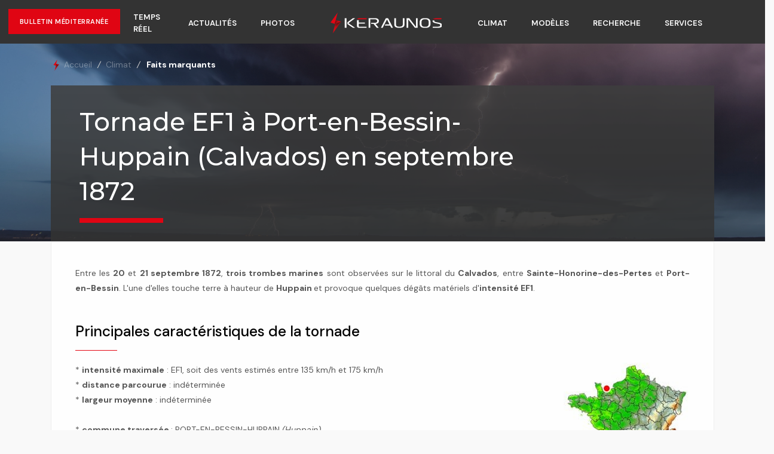

--- FILE ---
content_type: text/html; charset=UTF-8
request_url: https://www.keraunos.org/actualites/faits-marquants/1850-1899/tornade-port-en-bessin-huppain-septembre-1872-calvados-basse-normandie
body_size: 9789
content:
<!DOCTYPE html>
<!--[if lt IE 7]>   <html class="no-js lt-ie9 lt-ie8 lt-ie7"> <![endif]-->
<!--[if IE 7]>      <html class="no-js lt-ie9 lt-ie8"> <![endif]-->
<!--[if IE 8]>      <html class="no-js lt-ie9"> <![endif]-->
<!--[if gt IE 8]><!-->
<html class="no-js" lang="fr"> <!--<![endif]-->
	<head>
	  		<!-- Consent / GA4 -->
		<script type="text/javascript">
		  const configSFBXAppConsent = { appKey: 'cf43514d-6f50-4b28-8f84-93a7c5c314b3', enableGCM: true };
		</script>
		<script src="https://cdn.appconsent.io/loader-clear.js"></script>
		<script async src="https://www.googletagmanager.com/gtag/js?id=G-WLYK75786Q"></script>
		<script>
		  window.dataLayer = window.dataLayer || [];
		  function gtag(){dataLayer.push(arguments);}
		  gtag('js', new Date());
		  gtag('config', 'G-WLYK75786Q');
		</script>
	  	
	  <meta charset="utf-8">
	
	  	
	  <title>Tornade à Port-en-Bessin-Huppain (Calvados) en septembre 1872 - Tornade EF1 dans le Calvados (14), région Basse-Normandie - Tornade F1 en France - KERAUNOS</title>
	  <meta name="description" content="Une trombe marine s&#039;échoue à Port-en-Bessin-Huppain (Calvados) en septembre 1872. Dossier d&#039;étude. Tornades en France, tornades dans le Calvados, trombe Port-en-Bessin, tornades en Normandie, tornades en Basse-Normandie, tornade EF1 en France">
	
	  <link rel="canonical" href="http://www.keraunos.org/actualites/faits-marquants/1850-1899/tornade-port-en-bessin-huppain-septembre-1872-calvados-basse-normandie">
	  <meta name="viewport" content="width=device-width, initial-scale=1.0, maximum-scale=3.0, user-scalable=yes">
	  <meta name="mobile-web-app-capable" content="yes">
	  <meta name="theme-color" content="#ffffff">
	  <meta name="msapplication-TileColor" content="#ffffff">
	  <meta name="msapplication-TileImage" content="/img/favicon/ms-icon-144x144.png">
	  <meta name="robots" content="index, follow, max-image-preview:large, max-snippet:-1, max-video-preview:-1">
	
	  <!-- Open Graph unifié -->
	  <meta property="og:site_name" content="Keraunos">
	  <meta property="og:url" content="http://www.keraunos.org/actualites/faits-marquants/1850-1899/tornade-port-en-bessin-huppain-septembre-1872-calvados-basse-normandie">
	  <meta property="og:type" content="article">
	  <meta property="og:title" content="Tornade à Port-en-Bessin-Huppain (Calvados) en septembre 1872 - Tornade EF1 dans le Calvados (14), région Basse-Normandie - Tornade F1 en France - KERAUNOS">
	  <meta property="og:description" content="Une trombe marine s&#039;échoue à Port-en-Bessin-Huppain (Calvados) en septembre 1872. Dossier d&#039;étude. Tornades en France, tornades dans le Calvados, trombe Port-en-Bessin, tornades en Normandie, tornades en Basse-Normandie, tornade EF1 en France">
	  <meta property="og:image" content="https://www.keraunos.org/img/prevision-orages-tornades-keraunos.png">
	  <meta property="og:locale" content="fr_FR">
	  <meta property="article:published_time" content="1892-03-10T00:00:00+00:09">	  <meta property="article:modified_time"  content="1892-03-10T00:00:00+00:09">	
	  <!-- Twitter Card -->
	  <meta name="twitter:card" content="summary_large_image">
	  <meta name="twitter:site" content="@KeraunosObs">
	  <meta name="twitter:title" content="Tornade à Port-en-Bessin-Huppain (Calvados) en septembre 1872 - Tornade EF1 dans le Calvados (14), région Basse-Normandie - Tornade F1 en France - KERAUNOS">
	  <meta name="twitter:description" content="Une trombe marine s&#039;échoue à Port-en-Bessin-Huppain (Calvados) en septembre 1872. Dossier d&#039;étude. Tornades en France, tornades dans le Calvados, trombe Port-en-Bessin, tornades en Normandie, tornades en Basse-Normandie, tornade EF1 en France">
	  <meta name="twitter:image" content="https://www.keraunos.org/img/prevision-orages-tornades-keraunos.png">
	
	  <!-- Favicons / Manifest -->
	  <link rel="apple-touch-icon" sizes="57x57" href="/img/favicon/apple-icon-57x57.png">
	  <link rel="apple-touch-icon" sizes="60x60" href="/img/favicon/apple-icon-60x60.png">
	  <link rel="apple-touch-icon" sizes="72x72" href="/img/favicon/apple-icon-72x72.png">
	  <link rel="apple-touch-icon" sizes="76x76" href="/img/favicon/apple-icon-76x76.png">
	  <link rel="apple-touch-icon" sizes="114x114" href="/img/favicon/apple-icon-114x114.png">
	  <link rel="apple-touch-icon" sizes="120x120" href="/img/favicon/apple-icon-120x120.png">
	  <link rel="apple-touch-icon" sizes="144x144" href="/img/favicon/apple-icon-144x144.png">
	  <link rel="apple-touch-icon" sizes="152x152" href="/img/favicon/apple-icon-152x152.png">
	  <link rel="apple-touch-icon" sizes="180x180" href="/img/favicon/apple-icon-180x180.png">
	  <link rel="icon" type="image/png" sizes="36x36"  href="/img/favicon/android-icon-36x36.png">
	  <link rel="icon" type="image/png" sizes="48x48"  href="/img/favicon/android-icon-48x48.png">
	  <link rel="icon" type="image/png" sizes="72x72"  href="/img/favicon/android-icon-72x72.png">
	  <link rel="icon" type="image/png" sizes="96x96"  href="/img/favicon/android-icon-96x96.png">
	  <link rel="icon" type="image/png" sizes="144x144" href="/img/favicon/android-icon-144x144.png">
	  <link rel="icon" type="image/png" sizes="192x192" href="/img/favicon/android-icon-192x192.png">
	  <link rel="icon" type="image/png" sizes="16x16" href="/img/favicon/favicon-16x16.png">
	  <link rel="icon" type="image/png" sizes="32x32" href="/img/favicon/favicon-32x32.png">
	  <link rel="manifest" href="/img/favicon/manifest.json">
	
	  <!-- Fonts -->
	  <link rel="stylesheet" href="https://fonts.googleapis.com/css?family=Open+Sans:400,300,500,600,700|Playfair+Display|Roboto|Raleway|Spectral|Rubik" media="all">
	  <link rel="stylesheet" href="https://fonts.googleapis.com/css2?family=Courier+Prime&display=swap" media="all">
	  <link rel="stylesheet" href="https://fonts.googleapis.com/css2?family=Montserrat:wght@500&display=swap" media="all">
	  <link rel="stylesheet" href="https://fonts.googleapis.com/css2?family=DM+Sans:ital,opsz,wght@0,9..40,100..1000;1,9..40,100..1000&display=swap" media="all">
	
	  <!-- CSS -->
	  <link rel='stylesheet' href='https://www.keraunos.org/assets/vendor/bootstrap/bootstrap.min.css' media='all'><link rel='stylesheet' href='https://www.keraunos.org/assets/vendor/icon-awesome/css/font-awesome.min.css' media='all'><link rel='stylesheet' href='https://www.keraunos.org/assets/vendor/icon-line/css/simple-line-icons.css' media='all'><link rel='stylesheet' href='https://www.keraunos.org/assets/vendor/icon-etlinefont/style.css' media='all'><link rel='stylesheet' href='https://www.keraunos.org/assets/vendor/icon-line-pro/style.css' media='all'><link rel='stylesheet' href='https://www.keraunos.org/assets/vendor/icon-hs/style.css' media='all'><link rel='stylesheet' href='https://www.keraunos.org/assets/vendor/dzsparallaxer/dzsparallaxer.css' media='all'><link rel='stylesheet' href='https://www.keraunos.org/assets/vendor/dzsparallaxer/dzsscroller/scroller.css' media='all'><link rel='stylesheet' href='https://www.keraunos.org/assets/vendor/dzsparallaxer/advancedscroller/plugin.css' media='all'><link rel='stylesheet' href='https://www.keraunos.org/assets/vendor/slick-carousel/slick/slick.css' media='all'><link rel='stylesheet' href='https://www.keraunos.org/assets/vendor/animate.css' media='all'><link rel='stylesheet' href='https://www.keraunos.org/assets/vendor/hs-megamenu/src/hs.megamenu.css' media='all'><link rel='stylesheet' href='https://www.keraunos.org/assets/vendor/hamburgers/hamburgers.min.css' media='all'><link rel='stylesheet' href='https://www.keraunos.org/assets/vendor/fancybox/jquery.fancybox.min.css' media='all'><link rel='stylesheet' href='https://www.keraunos.org/assets/vendor/custombox/custombox.min.css' media='all'><link rel='stylesheet' href='https://www.keraunos.org/assets/vendor/jquery-ui/themes/base/jquery-ui.min.css' media='all'><link rel='stylesheet' href='https://www.keraunos.org/assets/css/dist//unify-core.css' media='all'><link rel='stylesheet' href='https://www.keraunos.org/assets/css/dist//unify-components.css' media='all'><link rel='stylesheet' href='https://www.keraunos.org/assets/css/dist//unify-globals.css' media='all'><link rel='stylesheet' href='https://cdnjs.cloudflare.com/ajax/libs/prettyPhoto/3.1.6/css/prettyPhoto.min.css' media='all'><link rel="stylesheet" media="all" href="/assets/css/dist/flexslider.css?v=5208" /><link rel="stylesheet" media="all" href="/assets/css/dist/jBox.css?v=9146" />	  <link rel="stylesheet" href="https://www.keraunos.org/assets/css/dist/custom.css?v=9949" media="all">
	  <link rel="stylesheet" href="https://www.keraunos.org/assets/css/dist/responsive.css?v=5834" media="all">
	  <link rel="stylesheet" href="https://www.keraunos.org/assets/css/dist/template2025.css?v=5554" media="all">
	
	  <!-- JS early -->
	  <script src="/assets/vendor/jquery/jquery.min.js"></script>
	  <script src="/.env.js"></script>
	
	  		<!-- Google AdSense -->
		<script async src="https://pagead2.googlesyndication.com/pagead/js/adsbygoogle.js?client=ca-pub-6808090128499073" crossorigin="anonymous"></script>
	  	  <script async src="https://ads.sportslocalmedia.com/slm.prebid.keraunos.js"></script>
	</head>
	<body>
		<main>
			<!-- Header -->
			<header id="js-header" class="u-header u-header--static u-header--show-hide u-header--change-appearance" data-header-fix-moment="100" data-header-fix-effect="slide">
				<div class="u-header__section u-header__section--light g-bg-black g-transition-0_3" data-header-fix-moment-classes="g-py-0">
					<nav class="js-mega-menu navbar navbar-expand-lg position-relative z-index-10">
	        <a href="/previsions/prevision-crue-mediterranee-orage-cevenol.html" class="btn btn-sm u-btn-primary g-font-weight-600 g-letter-spacing-0_5 text-uppercase text-left rounded-0 position-absolute hideSmart d-flex align-items-center g-font-size-11 d-block z-index-12">
            <div class="txtBulletinHome">Bulletin Méditerranée</div>
        </a>
        <a href="/previsions/prevision-crue-mediterranee-orage-cevenol.html" class="btn btn-sm u-btn-primary g-font-weight-600 g-letter-spacing-0_5 text-uppercase text-left rounded-0 position-absolute showSmart d-flex align-items-center g-font-size-11 d-block z-index-10" style="top:13px;">
            <div class="d-flex align-items-center g-font-size-11">
                <div class="txtBulletinHome">⚠️ méd.</div>
            </div>
        </a>
            <div class="container" style="z-index: 11;">
        <!-- Responsive Toggle Button -->
        <button class="navbar-toggler navbar-toggler-right btn g-line-height-1 g-brd-none g-pa-0 g-pos-abs g-top-3 g-right-0" type="button" aria-label="Toggle navigation" aria-expanded="false" aria-controls="navBar" data-toggle="collapse" data-target="#navBar">
            <span class="hamburger hamburger--slider">
                <span class="hamburger-box"><span class="hamburger-inner"></span></span>
            </span>
        </button>
        <!-- End Responsive Toggle Button -->
        <!-- Navigation -->
        <div class="collapse navbar-collapse align-items-center flex-sm-row g-pt-10 g-pt-5--lg" id="navBar">
            <ul class="navbar-nav align-items-lg-center mx-auto text-uppercase g-font-weight-600 u-nav-hover-v1" data-splitted-breakpoint="992">
                <li class="nav-item hs-has-sub-menu g-mx-20--lg " data-animation-in="fadeIn" data-animation-out="fadeOut">
                    <a href="#" class="g-color-white nav-link g-px-0 " id="nav-link-1" aria-haspopup="true" aria-expanded="false" aria-controls="nav-submenu-1">Prévisions</a>
                    <!-- Submenu -->
                    <ul class="hs-sub-menu list-unstyled g-text-transform-none g-brd-top g-brd-primary g-brd-top-2 g-min-width-200 g-mt-20 mt-8--sm g-mt-10--lg--scrolling" id="nav-submenu-1" aria-labelledby="nav-link-1">
                        <li class="dropdown-item"><a class="nav-link g-px-0" href="/previsions/prevision-orage-tornade-france-convective-outlook.html">Bulletin France jour J</a></li>
                        <li class="dropdown-item"><a class="nav-link g-px-0" href="/previsions/prevision-orage-grele-vent-demain-apres-demain-france-risque-meteo">Bulletin France J+1 à J+6 </a></li>
                        <li class="dropdown-item"><a class="nav-link g-px-0" href="/previsions/risque-orage-grele-rafales-de-vent-tornade-sur-ma-commune-prevision-risque-meteo.html">Risque orageux sur ma commune</a></li>
                        <li class="dropdown-item"><a class="nav-link g-px-0" href="/previsions/prevision-crue-mediterranee-orage-cevenol.html">Bulletin Méditerranée</a></li>
                        <!-- <li class="dropdown-item"><a class="nav-link g-px-0" href="/previsions/prevision-longue-duree-orage-tornade-france-convective-outlook.html">Bulletin long terme </a></li> -->
                        <!-- <li class="dropdown-item"><a class="nav-link g-px-0" href="/previsions/prevision-archives-orage-tornade-france-convective-outlook.html">Archives</a></li> -->
                    </ul>
                    <!-- End Submenu -->
                </li>
                <li class="nav-item g-mx-20--lg " data-animation-in="fadeIn" data-animation-out="fadeOut">
                    <a href="/temps-reel/portail-suivi-observations-en-direct" class="g-color-white nav-link g-px-0 ">Temps réel</a>
                </li>
                <li class="nav-item hs-has-sub-menu g-mx-20--lg " data-animation-in="fadeIn" data-animation-out="fadeOut">
                                    <a href="#" class="g-color-white nav-link g-px-0 " id="nav-link-1" aria-haspopup="true" aria-expanded="false" aria-controls="nav-submenu-9">Actualités</a>
                                    <!-- Submenu -->
                                    <ul class="hs-sub-menu list-unstyled g-text-transform-none g-brd-top g-brd-primary g-brd-top-2 g-min-width-200 g-mt-20 mt-8--sm g-mt-10--lg--scrolling" id="nav-submenu-9" aria-labelledby="nav-link-1">
                                        <li class="dropdown-item"><a class="nav-link g-px-0" href="/actualites/breves/2026/janvier">Brèves </a></li>
                                        <li class="dropdown-item"><a class="nav-link g-px-0" href="/actualites/fil-infos/2026/janvier.html">Infos</a></li>
                                    </ul>
                                    <!-- End Submenu -->
                                </li>
                <li class="nav-item hs-has-sub-menu g-mx-20--lg " data-animation-in="fadeIn" data-animation-out="fadeOut">
                    <a href="#" class="g-color-white nav-link g-px-0 " id="nav-link-1" aria-haspopup="true" aria-expanded="false" aria-controls="nav-submenu-3">Photos</a>
                    <!-- Submenu -->
                    <ul class="hs-sub-menu list-unstyled g-text-transform-none g-brd-top g-brd-primary g-brd-top-2 g-min-width-200 g-mt-20 mt-8--sm g-mt-10--lg--scrolling" id="nav-submenu-3" aria-labelledby="nav-link-1">
                        <li class="dropdown-item"><a class="nav-link g-px-0" href="/actualites/photos">Galerie photos</a></li>
                        <li class="dropdown-item"><a class="nav-link g-px-0" href="/actualites/chasseurs-orages/2026">Chasseurs d'orages</a></li>
                        <li class="dropdown-item"><a class="nav-link g-px-0" href="/climatologie/documents-du-passe-archives-orages-france">Photos du passé</a></li>
                        <li class="dropdown-item"><a class="nav-link g-px-0" href="/actualites/photos/deposer-une-photo-galerie-photo-orage.html">Déposer une photo</a></li>
                    </ul>
                    <!-- End Submenu -->
                </li>
                <!-- Logo -->
                <li class="nav-logo-item g-mx-40--lg hideSmart">
                    <a href="/" class="hideSmart navbar-brand mr-0 "><img src="/img/logo-blanc.svg" height="35px"></a>
                </li>
                <!-- End Logo -->
                <li class="nav-item hs-has-sub-menu g-mx-20--lg active" data-animation-in="fadeIn" data-animation-out="fadeOut">
                    <a href="#" class="g-color-white nav-link g-px-0 " id="nav-link-1" aria-haspopup="true" aria-expanded="false" aria-controls="nav-submenu-5">Climat</a>
                    <!-- Submenu -->
                    <ul class="hs-sub-menu list-unstyled g-text-transform-none g-brd-top g-brd-primary g-brd-top-2 g-min-width-200 g-mt-20 mt-8--sm g-mt-10--lg--scrolling" id="nav-submenu-5" aria-labelledby="nav-link-1">
                        <li class="dropdown-item"><a class="nav-link g-px-0" href="/actualites/faits-marquants/2026">Faits marquants</a></li>
                        <!-- <li class="dropdown-item"><a class="nav-link g-px-0" href="/actualites/evenements-internationaux/2026">Evénements internationaux</a></li> -->
                        <li class="dropdown-item"><a class="nav-link g-px-0" href="/climatologie/les-tornades-en-france.html">Les tornades en France</a></li>
                        <li class="dropdown-item"><a class="nav-link g-px-0" href="/climatologie/les-orages-en-france.html">Les orages en France </a></li>
                        <li class="dropdown-item"><a class="nav-link g-px-0" href="/temps-reel/orages-en-direct-france-foudre-statistiques-eclairs-temps-reel-activite-electrique-suivi-20-janvier-2026.html">Statistiques foudre </a></li>
                        <li class="dropdown-item"><a class="nav-link g-px-0" href="/climatologie/bilan/2026.html">Bilans mensuels</a></li>
                        <li class="dropdown-item"><a class="nav-link g-px-0" href="/climatologie/climat-de-la-france-cartes-tableaux-mensuels-quotidiens-synthese-orage-grele-pluie-canicule-froid">Climat de la France</a></li>
                        <li class="dropdown-item"><a class="nav-link g-px-0" href="/climatologie/bases-de-donnees/recherche">Bases de données</a></li>
                        <li class="dropdown-item"><a class="nav-link g-px-0" href="/climatologie/formulaire-de-signalement-de-cas.html">Signaler un événement</a></li>
                    </ul>
                    <!-- End Submenu -->
                </li>
                <li class="nav-item hs-has-sub-menu g-mx-20--lg " data-animation-in="fadeIn" data-animation-out="fadeOut">
                    <a href="#" class="g-color-white nav-link g-px-0 " id="nav-link-1" aria-haspopup="true" aria-expanded="false" aria-controls="nav-submenu-6">Modèles</a>
                    <ul class="hs-sub-menu list-unstyled g-text-transform-none g-brd-top g-brd-primary g-brd-top-2 g-min-width-200 g-mt-20 mt-8--sm g-mt-10--lg--scrolling" id="nav-submenu-6" aria-labelledby="nav-link-1">
                        <div class="text-center g-mt-5">
                            <h3 class="h5 u-heading-v6__title g-font-size-13"><strong>WRF France & Europe</strong></h3>
                        </div>
                        <li class="dropdown-item g-line-height-0_7"><a href="/modelisation-wrf-gfs/modele-wrf-8km-france.html" class="nav-link g-px-0">5 km France</a></li>
                        <li class="dropdown-item g-line-height-0_7"><a href="/modelisation-wrf-gfs/modele-wrf-16-km-europe.html" class="nav-link g-px-0">10 km Europe</a></li>
                        <div class="text-center g-mt-5">
                            <h3 class="h5 u-heading-v6__title g-font-size-13 g-mt-20"><strong>WRF Monde</strong></h3>
                        </div>
                        <li class="dropdown-item g-line-height-0_7"><a href="/modelisation-wrf-gfs/wrf-8-km-moyen-orient.html" class="nav-link g-px-0">8 km Moyen-Orient</a></li>
                        <li class="dropdown-item g-line-height-0_7"><a href="/modelisation-wrf-gfs/wrf-model-tornado-alley-usa-texas-oklahoma-kansas-floride-hurricane-cyclone-etats-unis.html" class="nav-link g-px-0">8 km USA/Tornado Alley</a></li>
                        <div class="text-center g-mt-5">
                            <h3 class="h5 u-heading-v6__title g-font-size-13 g-mt-20"><strong>GFS</strong></h3>
                        </div>
                        <li class="dropdown-item g-line-height-0_7"><a href="/modelisation-wrf-gfs/modele-gfs-france.html" class="nav-link g-px-0">France</a></li>
                        <li class="dropdown-item g-line-height-0_7"><a href="/modelisation-wrf-gfs/modele-gfs-europe.html" class="nav-link g-px-0">Europe</a></li>
                        <li class="dropdown-item g-line-height-0_7"><a href="/modelisation-wrf-gfs/modele-gfs-gefs-monde.html" class="nav-link g-px-0">Monde</a></li>
                    </ul>
                </li>

                <li class="nav-item hs-has-sub-menu g-mx-20--lg " data-animation-in="fadeIn" data-animation-out="fadeOut">
                    <a href="#" class="g-color-white nav-link g-px-0 " id="nav-link-1" aria-haspopup="true" aria-expanded="false" aria-controls="nav-submenu-8">Recherche</a>
                    <!-- Submenu -->
                    <ul class="hs-sub-menu list-unstyled g-text-transform-none g-brd-top g-brd-primary g-brd-top-2 g-min-width-200 g-mt-20 mt-8--sm g-mt-10--lg--scrolling" id="nav-submenu-8" aria-labelledby="nav-link-1">
                        <li class="dropdown-item"><a class="nav-link g-px-0" href="/recherche/comprendre-les-orages-pedagogie-vulgarisation.html">Comprendre les orages</a></li>
                        <li class="dropdown-item"><a class="nav-link g-px-0" href="/recherche/publications.html">Publications</a></li>
                        <li class="dropdown-item"><a class="nav-link g-px-0" href="/recherche/colloques-manifestations">Colloques et manifestations</a></li>
                        <li class="dropdown-item"><a class="nav-link g-px-0" href="/recherche/seminaires/2016.html">Séminaires Keraunos</a></li>
                    </ul>
                    <!-- End Submenu -->
                </li>
                <li class="nav-item hs-has-sub-menu g-mx-20--lg " data-animation-in="fadeIn" data-animation-out="fadeOut">
                    <a href="#" class="g-color-white nav-link g-px-0 " id="nav-link-1" aria-haspopup="true" aria-expanded="false" aria-controls="nav-submenu-7">Services</a>
                    <!-- Submenu -->
                    <ul class="hs-sub-menu list-unstyled g-text-transform-none g-brd-top g-brd-primary g-brd-top-2 g-min-width-200 g-mt-20 mt-8--sm g-mt-10--lg--scrolling" id="nav-submenu-7" aria-labelledby="nav-link-1">
                        <li class="dropdown-item"><a class="nav-link g-px-0" href="/services">Tous nos services</a></li>
                        <!-- <li class="dropdown-item"><a class="nav-link g-px-0" href="/services/prevision-risques-meteo.html">Prévision risques météo</a></li>
                        <li class="dropdown-item"><a class="nav-link g-px-0" href="/services/alertes-suivis-temps-reel.html">Alertes et suivis</a></li>
                        <li class="dropdown-item"><a class="nav-link g-px-0" href="/services/details-produits-services/alertes/alerte-foudre-orage-france-en-direct">Alerte orage</a></li>
                        <li class="dropdown-item"><a class="nav-link g-px-0" href="/services/details-produits-services/certificats-et-attestations/certificat-meteo-intemperie-attestation-pluie-vent-tornade">Certificat d'intempérie</a></li>
                        <li class="dropdown-item"><a class="nav-link g-px-0" href="/services/expertises-et-rapports.html">Expertises et rapports</a></li>
                        <li class="dropdown-item"><a class="nav-link g-px-0" href="/keraunos/base-de-donnees-meteo-catnat-orage-grele-tornade.html">Bases de données</a></li> -->
                        <li class="dropdown-item"><a class="nav-link g-px-0" href="/extranet">Extranet clients</a></li>
                    </ul>
                    <!-- End Submenu -->
                </li>
            </ul>
        </div>
        <!-- End Navigation -->
    </div>
</nav>				</div>
				<a href="/" class="showSmart text-center g-bg-black g-pb-10"><img src="/img/logo-blanc.svg" class="showSmart w-50 animated zoomIn faster delay-01s m-auto smart-logo" alt="logo Keraunos"></a>
			</header>
				<div class="row align-items-stretch g-mx-0 banHeader notHome bgOrage">
		<div class="container">
			<div class="align-self-center ml-auto">
				<ul class="u-list-inline ariane" itemscope="" itemtype="https://schema.org/BreadcrumbList">
					<li class="list-inline-item g-mr-5" itemprop="itemListElement" itemscope="" itemtype="https://schema.org/ListItem">
						<a class="u-link-v5 g-color-main" href="/" itemprop="item"><img src="/img/logo-min.png"> <span itemprop="name">Accueil</span></a>
						<i class="g-color-gray-light-v2 g-ml-5">/</i>
						<meta itemprop="position" content="1" />
					</li>
											<li class="list-inline-item" itemprop="itemListElement" itemscope="" itemtype="https://schema.org/ListItem">
							<a class="u-link-v5 g-color-main" href="/actualites/faits-marquants/1850-1899" itemprop="item"><span itemprop="name">Climat</span></a>
							<i class="g-color-gray-light-v2 g-ml-5">/</i>
							<meta itemprop="position" content="2" />
						</li>
						<li class="list-inline-item" itemprop="itemListElement" itemscope="" itemtype="https://schema.org/ListItem">
							<a class="u-link-v5 g-color-main" href="/actualites/faits-marquants/1850-1899" itemprop="item"><span itemprop="name"><strong>Faits marquants</strong></span></a>
							<meta itemprop="position" content="3" />
						</li>
									</ul>
			</div>
			<div class="catHero notHome">
				<div class="u-heading-v2-3--bottom g-brd-primary">
					<h1 class="u-heading-v2__title">Tornade EF1 à Port-en-Bessin-Huppain (Calvados) en septembre 1872</h1>
				</div>
			</div>
		</div>
	</div>

	<section class="actuDetails animated fadeIn faster delay-01s">
		<div class="container">
			<article class="u-shadow-v2 g-bg-white g-brd-around g-brd-gray-light-v4 g-line-height-2 g-pa-40 g-mb-30">

				<div class="text-justify" id="faits-marquants">
					<div class="justifyfull">
<div class="justifyfull" style="text-align: justify;">Entre les <b>20</b> et <b>21 septembre 1872</b>, <b>trois trombes marines</b> sont observ&eacute;es sur le littoral du <b>Calvados</b>, entre <b>Sainte-Honorine-des-Pertes</b> et <b>Port-en-Bessin</b>. L'une d'elles touche terre &agrave; hauteur de <b>Huppain </b>et provoque quelques d&eacute;g&acirc;ts mat&eacute;riels d'<strong>intensit&eacute; EF1</strong>.<br>&nbsp;</div>
</div>
<h2 class="justifyfull">Principales caract&eacute;ristiques de la tornade</h2>
<div class="justifyfull"><img src="https://keraunos.org/img/climat/faits_marquants/1850_1899/tornade-port-en-bessin-huppain-septembre-1872-calvados-basse-normandie-localisation.jpg" alt="" align="right"></div>
<div class="justifyfull"><span style="line-height: 1.42857;">* </span><strong style="line-height: 1.42857;">intensit&eacute; maximale</strong><span style="line-height: 1.42857;"> : EF1, soit des vents estim&eacute;s entre 135 km/h et 175 km/h</span></div>
<div class="justifyfull">* <strong>distance parcourue</strong> : ind&eacute;termin&eacute;e<br class="justifyfull">* <strong>largeur moyenne</strong> : ind&eacute;termin&eacute;e</div>
<div class="justifyfull" style="text-align: justify;"><br>* <strong>commune travers&eacute;e </strong>: PORT-EN-BESSIN-HUPPAIN <i>(Huppain)</i><br>
<div class="justifyfull">* <strong>d&eacute;partement </strong>: CALVADOS (14)</div>
* <strong>altitude moyenne du terrain</strong> : 60 m&egrave;tres<br>* <strong>type de terrain</strong> : territoires artificialis&eacute;s, territoires agricoles, for&ecirc;ts et milieux semi-naturels, zones humides, surfaces en eau<br><br>* <strong>principaux d&eacute;g&acirc;ts </strong>: pommiers d&eacute;racin&eacute;s ; couverture, bois et paille d'un corps de b&acirc;timent long de 20 m&egrave;tres, emport&eacute;e ; mat&eacute;riaux emport&eacute;s &agrave; 100 m&egrave;tres et morceaux de bois retrouv&eacute;s &agrave; grande distance<br><br></div>
<div class="justifyfull" style="font-size: x-small;" align="justify"><span style="font-size: xx-small;">NB : l'intensit&eacute; des tornades est d&eacute;termin&eacute;e sur l'&eacute;chelle EF augment&eacute;e. Cette version de l'&eacute;chelle EF, <a target="" title="" href="https://www.keraunos.org/recherche/publications/contribution-to-an-european-adaptation-of-the-enhanced-fujita-scale">mise en place par KERAUNOS depuis 2009</a>, ajoute aux crit&egrave;res am&eacute;ricains une s&eacute;rie de sp&eacute;cificit&eacute;s propres &agrave; l'habitat europ&eacute;en.</span></div>
<div class="justifyleft">&nbsp;</div>
<h2 class="justifyleft">Parcours de la tornade&nbsp;</h2>
<p></p>
<div align="center"><img alt="" src="https://keraunos.org/img/climat/faits_marquants/1850_1899/tornade-port-en-bessin-huppain-septembre-1872-calvados-basse-normandie-trajectoire.png" align="none"></div>
<div align="center" style="text-align: center;"><span style="font-size: xx-small;">&copy; Keraunos (fond de carte : carte de l'Etat-Major de 1820-1866)<br><span style="color: #ffffff;">X</span></span></div>
<div class="justifyfull">
<h2 class="justifyfull"><span style="line-height: 1.5em;"></span><span style="line-height: 1.5em;">Trois trombes marines en deux jours<br></span></h2>
</div>
<div class="justifyfull">
<div style="text-align: center;">
<div align="justify">
<div style="text-align: justify;"><span style="line-height: 1.42857;">Les journ&eacute;es des <b>20</b> et <b>21 septembre 1872</b> sont marqu&eacute;es par un <b>flux </b>de <b>Nord-Ouest d&eacute;pressionnaire</b> et <b>tr&egrave;s frais</b> sur la moiti&eacute; Nord de la France. </span><span style="line-height: 1.42857;">C'est dans ce<b> contexte instable</b> que <b>trois trombes marines</b> sont observ&eacute;es sur le littoral du <b>Calvados</b>. <br><b><br></b>Selon la presse locale, <b>deux trombes marines</b> ont d'abord &eacute;t&eacute; aper&ccedil;ues entre <b>Saint-Honorine-des-Pertes</b> et <b>Port-en-Bessin</b>, sans causer aucun d&eacute;g&acirc;t. Une <b>troisi&egrave;me trombe</b>, qui s'est constitu&eacute;e &agrave; environ <b>1 kilom&egrave;tre</b> au large, a touch&eacute; terre &agrave; hauteur de <b>Huppain</b> et a provoqu&eacute; quelques d&eacute;g&acirc;ts. D&eacute;crite comme un <b>gros cylindre</b>, elle a <b>d&eacute;racin&eacute; </b>des </span><span style="line-height: 1.42857;"><b>pommiers </b>et <b>emport&eacute; </b>la <b>couverture</b>, le <b>bois </b>et la <b>paille </b>d'un <b>corps </b>de <b>b&acirc;timent long </b>de <b>20 m&egrave;tres</b>. Certains <b>mat&eacute;riaux </b>ont &eacute;t&eacute; port&eacute;s &agrave; <b>100 m&egrave;tres </b>de <b>distance</b>. Ce type de dommages rel&egrave;ve d'une <strong>intensit&eacute; EF1</strong>.</span><br><br>A noter que durant ces m&ecirc;mes deux jours, plusieurs <b>arbres </b>ont &eacute;galement &eacute;t&eacute; <b>foudroy&eacute;s</b>. &nbsp; <br><span style="line-height: 1.42857;"><br></span>
<div class="justifyfull">
<div class="justifyfull">
<div class="justifyfull">
<h2 class="justifyfull">En savoir plus sur les tornades</h2>
<div class="justifyfull">+ <strong>consulter</strong> la <a href="http://keraunos.org/climatologie/les-tornades-en-france/liste-tornades.html" target="_blank" rel="noopener">liste des tornades en France</a></div>
<div>+ <strong>d&eacute;couvrir</strong> la <a href="http://keraunos.org/climatologie/les-tornades-en-france.html" target="_blank" rel="noopener">climatologie des tornades en France</a></div>
</div>
</div>
</div>
</div>
</div>
</div>
</div>				</div>
				<div class="c-both"><br><br></div>
			</article>
			<div class="row">
							</div>
		</div>
	</section>

	<section class="g-mb-20">
		<div class="row">
			<div class="col-12 text-center">
				<ins class="adsbygoogle" style="display:block; max-width:100vw; overflow: hidden;" data-ad-client="ca-pub-6808090128499073" data-ad-slot="9258361232" data-ad-format="auto" data-full-width-responsive="true"></ins>
			</div>
		</div>
	</section>
	
	<!-- JSON-LD: Fil d’Ariane -->
	<script type="application/ld+json">
	{
	  "@context": "https://schema.org",
	  "@type": "BreadcrumbList",
	  "itemListElement": [
		{
		  "@type": "ListItem",
		  "position": 1,
		  "name": "Accueil",
		  "item": "https://www.keraunos.org/"
		},
		{
		  "@type": "ListItem",
		  "position": 2,
		  "name": "Climat/Dossiers événements",
		  "item": "https://www.keraunos.org/actualites/faits-marquants/1850-1899"
		},
		{
		  "@type": "ListItem",
		  "position": 3,
		  "name": "1850-1899",
		  "item": "https://www.keraunos.org/actualites/faits-marquants/1850-1899"
		}
	  ]
	}
	</script>
	
	<!-- JSON-LD: NewsArticle -->
	<script type="application/ld+json">
	{
	  "@context": "https://schema.org",
	  "@type": "NewsArticle",
	  "headline": "Tornade EF1 à Port-en-Bessin-Huppain (Calvados) en septembre 1872",
	  "description": "Tornade EF1 à Port-en-Bessin-Huppain (Calvados) en septembre 1872",
	  "image": ["https://www.keraunos.org/img/prevision-orages-tornades-keraunos.png"],
	  "datePublished": "1892-03-10T00:00:00+00:09",
	  "dateModified": "1892-03-10T00:00:00+00:09",
	  "mainEntityOfPage": { "@type": "WebPage", "@id": "http://www.keraunos.org/actualites/faits-marquants/1850-1899/tornade-port-en-bessin-huppain-septembre-1872-calvados-basse-normandie" },
	  "author": { "@type": "Organization", "name": "Keraunos" },
	  "publisher": {
		"@type": "Organization",
		"name": "Keraunos",
		"logo": { "@type": "ImageObject", "url": "https://www.keraunos.org/img/logo-min.png" }
	  }
	}
	</script>

	
			<footer class="dzsparallaxer auto-init height-is-based-on-content use-loading mode-scroll">
				<div class="divimage dzsparallaxer--target w-100 u-bg-overlay g-bg-black-opacity-0_6--after g-bg-img-hero" style="height: 140%; background-image: url('https://www.keraunos.org/img/galerie/orage-auvergne-rhone-alpes-10-juillet-2020-6435.jpg');"></div>
				<div class="container g-mb-10 g-mt-60 pa-0--sm ma-0--sm">
					<div class="u-bg-overlay__inner g-bg-black-opacity-0_5 g-color-white-opacity-0_8 g-pa-50 pa-24--sm">
						<div class="row">
						<!-- Footer Content -->
						<div class="col-lg-5 col-md-6 g-mb-40 g-mb-0--lg">
							<div class="u-heading-v2-3--bottom g-brd-white-opacity-0_8 g-mb-20">
								<h2 class="u-heading-v2__title h6 text-uppercase mb-0">A propos</h2>
							</div>
							<div class="g-mb-30">
								<p>Premier bureau d’études français spécialisé dans la prévision et la gestion des risques liés aux phénomènes orageux, <strong>KERAUNOS</strong> – ou <strong>Observatoire Français des Tornades et des Orages Violents</strong> – est une structure de référence dans le domaine de la prévision, du suivi et de l'étude de la <strong>grêle</strong>, de la <strong>foudre</strong>, des <strong>pluies diluviennes</strong> et des <strong>rafales de vent</strong>.</p>
								<p class="text-right"><a href="/keraunos/qui-sommes-nous.html" class="btn u-btn-outline-white w-100">En savoir plus sur nous</a></p>
							</div>
						</div>
						<!-- End Footer Content -->
						<!-- Footer Content -->
						<div class="col-lg-4 col-md-6 g-mb-40 g-mb-0--lg">
							<div class="u-heading-v2-3--bottom g-brd-white-opacity-0_8 g-mb-20">
								<h2 class="u-heading-v2__title h6 text-uppercase mb-0">Dernières actualités</h2>
							</div>
															<article class="media">
									<a class="d-flex g-mt-3 mr-3" href="/actualites/fil-infos/2026/janvier/foudre-orages-2025-bilan-climat-records-podium-france"><img class="g-width-60 g-height-60" src="/img/actualites/fil_infos/2026/janvier/actu-orage-foudre-orages-2025-bilan-climat-records-podium-france-vignette1.png" alt="Photo d'un des dernières actualités de Keraunos" loading="lazy"></a>
									<div class="media-body">
										<h3 class="h6"><a class="g-color-white-opacity-0_8 g-color-white--hover" href="/actualites/fil-infos/2026/janvier/foudre-orages-2025-bilan-climat-records-podium-france">
										La foudre en France en 2025 : bilan complet										</a></h3>
										<ul class="u-list-inline g-font-size-12">
											<li class="list-inline-item">Le 15 Janvier 2026</li>
										</ul>
									</div>
								</article>
								<hr class="g-brd-white-opacity-0_1 g-mt-20 g-mb-15">
															<article class="media">
									<a class="d-flex g-mt-3 mr-3" href="/actualites/fil-infos/2026/janvier/les-orages-en-france-en-2025-bilan-national-climat-grele-tornades-foudre"><img class="g-width-60 g-height-60" src="/img/actualites/fil_infos/2026/janvier/actu-orage-les-orages-en-france-en-2025-bilan-national-climat-grele-tornades-foudre-vignette1.png" alt="Photo d'un des dernières actualités de Keraunos" loading="lazy"></a>
									<div class="media-body">
										<h3 class="h6"><a class="g-color-white-opacity-0_8 g-color-white--hover" href="/actualites/fil-infos/2026/janvier/les-orages-en-france-en-2025-bilan-national-climat-grele-tornades-foudre">
										 Les orages en France en 2025 : bilan d'une année moins orageuse que la normale										</a></h3>
										<ul class="u-list-inline g-font-size-12">
											<li class="list-inline-item">Le 13 Janvier 2026</li>
										</ul>
									</div>
								</article>
								<hr class="g-brd-white-opacity-0_1 g-mt-20 g-mb-15">
													</div>
						<!-- End Footer Content -->
						<!-- Footer Content -->
						<div class="col-lg-3 col-md-6">
							<div class="u-heading-v2-3--bottom g-brd-white-opacity-0_8 g-mb-20">
								<h2 class="u-heading-v2__title h6 text-uppercase mb-0">Contactez-nous</h2>
							</div>
							<ul class="list-inline mb-0">
								<li class="list-inline-item g-mr-10" data-toggle="tooltip" data-placement="top" title="Email">
									<a class="u-icon-v3 u-icon-size--xs g-bg-white-opacity-0_1 g-bg-white-opacity-0_2--hover g-color-white-opacity-0_6 rounded" href="/keraunos/contact.html"><i class="fa fa-envelope"></i></a>
								</li>
								<li class="list-inline-item g-mr-10" data-toggle="tooltip" data-placement="top" title="Facebook">
									<a class="u-icon-v3 u-icon-size--xs g-bg-white-opacity-0_1 g-bg-white-opacity-0_2--hover g-color-white-opacity-0_6 rounded" href="https://www.facebook.com/KeraunosObs/" target="_blank"><i class="fa fa-facebook"></i></a>
								</li>
								<li class="list-inline-item g-mr-10" data-toggle="tooltip" data-placement="top" title="Twitter / X">
									<a class="u-icon-v3 u-icon-size--xs g-bg-white-opacity-0_1 g-bg-white-opacity-0_2--hover g-color-white-opacity-0_6 rounded" href="https://twitter.com/KeraunosObs" target="_blank"><i class="fa fa-twitter"></i></a>
								</li>
								<li class="list-inline-item g-mr-10" data-toggle="tooltip" data-placement="top" title="Instagram">
									<a class="u-icon-v3 u-icon-size--xs g-bg-white-opacity-0_1 g-bg-white-opacity-0_2--hover g-color-white-opacity-0_6 rounded" href="https://www.instagram.com/keraunos_observatoire/" target="_blank"><i class="fa fa-instagram"></i></a>
								</li>
								<li class="list-inline-item g-mr-10" data-toggle="tooltip" data-placement="top" title="Bluesky">
									<a class="u-icon-v3 u-icon-size--xs g-bg-white-opacity-0_1 g-bg-white-opacity-0_2--hover g-color-white-opacity-0_6 rounded" href="https://bsky.app/profile/keraunos.org" target="_blank">
										<i class="fa">
											<svg fill="#adafb1" role="img" viewBox="0 0 24 24" xmlns="http://www.w3.org/2000/svg" height="13px" width="13px"><path d="M12 10.8c-1.087 -2.114 -4.046 -6.053 -6.798 -7.995C2.566 0.944 1.561 1.266 0.902 1.565 0.139 1.908 0 3.08 0 3.768c0 0.69 0.378 5.65 0.624 6.479 0.815 2.736 3.713 3.66 6.383 3.364 0.136 -0.02 0.275 -0.039 0.415 -0.056 -0.138 0.022 -0.276 0.04 -0.415 0.056 -3.912 0.58 -7.387 2.005 -2.83 7.078 5.013 5.19 6.87 -1.113 7.823 -4.308 0.953 3.195 2.05 9.271 7.733 4.308 4.267 -4.308 1.172 -6.498 -2.74 -7.078a8.741 8.741 0 0 1 -0.415 -0.056c0.14 0.017 0.279 0.036 0.415 0.056 2.67 0.297 5.568 -0.628 6.383 -3.364 0.246 -0.828 0.624 -5.79 0.624 -6.478 0 -0.69 -0.139 -1.861 -0.902 -2.206 -0.659 -0.298 -1.664 -0.62 -4.3 1.24C16.046 4.748 13.087 8.687 12 10.8Z"></path></svg>
										</i>
									</a>
								</li>
								<li class="list-inline-item g-mr-10" data-toggle="tooltip" data-placement="top" title="LinkedIn">
									<a class="u-icon-v3 u-icon-size--xs g-bg-white-opacity-0_1 g-bg-white-opacity-0_2--hover g-color-white-opacity-0_6 rounded" href="https://www.linkedin.com/company/keraunos" target="_blank"><i class="fa fa-linkedin"></i></a>
								</li>
							</ul>
							<div class="u-heading-v2-3--bottom g-brd-white-opacity-0_8 g-mt-40">
								<h2 class="u-heading-v2__title h6 text-uppercase mb-0">Rechercher sur le site</h2>
							</div>
							<div id="inputSearch">
								<script async src="https://cse.google.com/cse.js?cx=9cfc1698551c15fe2"></script>
								<div class="gcse-search"></div>
							</div>
						</div>
						<!-- End Footer Content -->
					</div>
					</div>
				</div>
				<div class="u-bg-overlay__inner g-color-white-opacity-0_9 text-center g-py-10">
					<div class="container">
						<small class="g-font-size-default g-mr-10 g-mb-10 g-mb-0--md">
							Copyright 2006-2026 Keraunos - Tous droits réservés - <a href="/keraunos/mentions-legales.html" class="color-white">Mentions légales</a> - <a href="/keraunos/cookies-keraunos.html" class="color-white">Cookies</a> - <a href="/keraunos/politique-confidentialite.html" class="color-white">Politique de confidentialité</a>
						</small>
					</div>
				</div>
			</footer>
			<a class="js-go-to u-go-to-v1" href="#" data-type="fixed" data-position='{"bottom": 15,"right": 15}' data-offset-top="400" data-compensation="#js-header" data-show-effect="zoomIn"><i class="hs-icon hs-icon-arrow-top"></i></a>
		</main>
		<div class="u-outer-spaces-helper"></div>
		<script src="https://cdn.jsdelivr.net/npm/js-cookie@rc/dist/js.cookie.min.js"></script>
		<script src='https://www.keraunos.org/assets/vendor/jquery-migrate/jquery-migrate.min.js'></script><script src='https://www.keraunos.org/assets/vendor/masonry/dist/masonry.pkgd.min.js'></script><script src='https://www.keraunos.org/assets/vendor/popper.js/popper.min.js'></script><script src='https://www.keraunos.org/assets/vendor/bootstrap/bootstrap.min.js'></script><script src='https://www.keraunos.org/assets/vendor/hs-megamenu/src/hs.megamenu.js'></script><script src='https://www.keraunos.org/assets/vendor/appear.js'></script><script src='https://www.keraunos.org/assets/vendor/slick-carousel/slick/slick.js'></script><script src='https://www.keraunos.org/assets/vendor/dzsparallaxer/dzsparallaxer.js'></script><script src='https://www.keraunos.org/assets/vendor/dzsparallaxer/dzsscroller/scroller.js'></script><script src='https://www.keraunos.org/assets/vendor/dzsparallaxer/advancedscroller/plugin.js'></script><script src='https://www.keraunos.org/assets/vendor/fancybox/jquery.fancybox.min.js'></script><script src='https://www.keraunos.org/assets/vendor/custombox/custombox.min.js'></script><script src='https://www.keraunos.org/assets/vendor/jquery-ui/ui/widgets/datepicker.js'></script><script src='https://www.keraunos.org/assets/js/dist/hs.core.js'></script><script src='https://www.keraunos.org/assets/js/dist/components/hs.header.js'></script><script src='https://www.keraunos.org/assets/js/dist/helpers/hs.hamburgers.js'></script><script src='https://www.keraunos.org/assets/js/dist/components/hs.tabs.js'></script><script src='https://www.keraunos.org/assets/js/dist/components/hs.onscroll-animation.js'></script><script src='https://www.keraunos.org/assets/js/dist/components/hs.sticky-block.js'></script><script src='https://www.keraunos.org/assets/js/dist/components/hs.go-to.js'></script><script src='https://www.keraunos.org/assets/js/dist/components/hs.counter.js'></script><script src='https://www.keraunos.org/assets/js/dist/components/hs.popup.js'></script><script src='https://www.keraunos.org/assets/js/dist/components/hs.modal-window.js'></script><script src='https://www.keraunos.org/assets/js/dist/components/hs.datepicker-1.0.js'></script><script src='https://www.keraunos.org/assets/js/dist/tabMenu.js'></script><script src='https://cdnjs.cloudflare.com/ajax/libs/prettyPhoto/3.1.6/js/jquery.prettyPhoto.min.js'></script><script src='https://www.keraunos.org/assets/js/dist/jBox.min.js'></script><script src='https://www.keraunos.org/assets/js/dist/jquery.flexslider.js'></script><script src='https://www.keraunos.org/assets/js/dist/faits.js'></script>		<script src="https://www.keraunos.org/assets/js/dist/custom.js"></script>
		<script src="https://www.keraunos.org/assets/js/dist/init_template.js"></script>
	</body>
</html>

--- FILE ---
content_type: text/html; charset=utf-8
request_url: https://www.google.com/recaptcha/api2/aframe
body_size: 113
content:
<!DOCTYPE HTML><html><head><meta http-equiv="content-type" content="text/html; charset=UTF-8"></head><body><script nonce="nhjEhoWlDLek_hZky5dfHw">/** Anti-fraud and anti-abuse applications only. See google.com/recaptcha */ try{var clients={'sodar':'https://pagead2.googlesyndication.com/pagead/sodar?'};window.addEventListener("message",function(a){try{if(a.source===window.parent){var b=JSON.parse(a.data);var c=clients[b['id']];if(c){var d=document.createElement('img');d.src=c+b['params']+'&rc='+(localStorage.getItem("rc::a")?sessionStorage.getItem("rc::b"):"");window.document.body.appendChild(d);sessionStorage.setItem("rc::e",parseInt(sessionStorage.getItem("rc::e")||0)+1);localStorage.setItem("rc::h",'1768882708452');}}}catch(b){}});window.parent.postMessage("_grecaptcha_ready", "*");}catch(b){}</script></body></html>

--- FILE ---
content_type: text/css
request_url: https://www.keraunos.org/assets/css/dist/custom.css?v=9949
body_size: 6475
content:
html{--color-white:#FFF;--color-gray-dark:#333;--color-gray:#EEE;--color-gray-light:#f9f9f9;--color-red:#e6b8b7;--color-red-light:#f2dcdb;--color-red-keraunos:#E30613;--color-green:#d8e4bc;--color-green-light:#ebf1de;--color-blue:#b8cce4;--color-blue-light:#dce6f1;--color-cyan:#b7dee8;--color-cyan-light:#daeef3;--color-previ-beige:#e7e5cf;--color-previ-yellow:#FFF479;--color-previ-orange:#ff8b0f;--color-previ-red:#FF0000;--color-previ-pink:#FF00FF;--color-proba-5:#cfe3cf;--color-proba-15:#98c2b8;--color-proba-30:#6e96ac;--color-proba-45:#4664a0;--color-proba-60:#4141a0;--color-suivi-isole:#e7e5cf;--color-suivi-faible:#9fff2a;--color-suivi-modere:#fdeb2f;--color-suivi-fort:#fcb128;--color-suivi-violent:#fb1e1e;--color-suivi-extreme:#fc0fe8}body{background-color:var(--color-gray-light)}.g-line-height-2{line-height:1.8!important}.pointer{cursor:pointer}.label-new{font-size:9px;padding:3px 7px}.petit{font-size:.8rem}.mt-15{margin-top:15px!important}.mb-40{margin-bottom:40px!important}.pos-abs-br{position:absolute;bottom:24px;right:24px}.pos-top-right{right:0;top:0}#inputSearch .gsc-control-cse{background:0 0;border:none;padding:0;margin-top:5px}#inputSearch .gsc-modal-background-image{background-color:var(--color-gray-dark)}#inputSearch .gsc-search-button-v2{background:var(--color-red-keraunos);display:inline-block;font-weight:400;color:#212529;text-align:center;vertical-align:middle;cursor:pointer;-webkit-user-select:none;-moz-user-select:none;-ms-user-select:none;user-select:none;border:1px solid transparent;font-size:1rem;line-height:1.5;border-radius:0;transition:color .15s ease-in-out,background-color .15s ease-in-out,border-color .15s ease-in-out,box-shadow .15s ease-in-out}table.gsc-search-box td.gsc-input{padding-right:0!important}#inputSearch .gsc-results-wrapper-overlay{top:8%;border-radius:5px}#inputSearch .gsc-input-box{border:none}.h3,h3{font-size:2.3rem}.z-index-10{z-index:10}.showSmart{display:none!important}article ul li:first-letter{text-transform:uppercase}input:-internal-autofill-selected{background-color:var(--color-white)!important}.u-heading-v2-3--bottom{position:relative;margin-bottom:20px!important;font-family:Montserrat,sans-serif!important;z-index:2}.u-heading-v2-3--bottom::after{position:absolute;bottom:-5px}ul.u-list-inline .list-inline-item .u-link-v5{color:inherit}.h5{font-weight:600}.font-courier{font-family:'Courier Prime',monospace}.g-font-baseline{font-family:Montserrat,sans-serif;font-size:1.8rem;color:var(--color-gray-dark);letter-spacing:1px;line-height:0;margin-bottom:0}.w-2{width:2%}.w-5{width:5%}.w-10{width:10%}.w-15{width:15%}.w-20{width:20%}.w-25{width:25%}.w-49{width:49%}.w-60{width:60%}.w-70{width:70%}.w-80{width:80%}.w-90{width:90%}.mw-100{max-width:100%}.h-175{height:175px}.h-auto{height:auto}.g-line-height-0_5{line-height:.5!important}.u-divider-linear-gradient--gray-light-v3{background-image:linear-gradient(to right,transparent,var(--color-red-keraunos),transparent)}.fs08{font-size:.8rem}.color-white,.color-white:hover{color:var(--color-white)}.g-bg-light-gray{background-color:#efefef}.u-shadow-v3::after,.u-shadow-v3::before,.u-shadow-v4::before,.u-shadow-v5::after{top:75%}.custom-file-label::after{content:'Parcourir'}.relative{position:relative}.boiteVide{width:170px}.table-striped tbody tr:nth-of-type(odd){background:0 0}.dsSmart{display:none}.img-sm-20{width:20%}.img-sm-30{width:30%}.img-sm-40{width:40%}.img-sm-50{width:50%}.img-sm-60{width:60%}.img-sm-70{width:70%}.bandeau-cookies{display:none;position:fixed;color:#fff;bottom:0;right:0;left:0;padding:15px;text-align:center;width:100%;z-index:13;background-color:#000}.bandeau-cookies .btnClose{position:absolute;right:24px;cursor:pointer;color:var(--colorGris1)}.justifyfull{text-align:justify}.c-both{clear:both}.copyright{position:absolute;bottom:25%;left:6%;width:15%;z-index:2;opacity:10%;user-drag:none;user-select:none;-moz-user-select:none;-webkit-user-drag:none;-webkit-user-select:none;-ms-user-select:none}.z-2{z-index:2!important}.addthis_sharing_toolbox{margin:10px}.overflow-x-scroll{overflow-x:scroll}.flex-carro{display:flex;justify-content:space-between;align-items:center}.flex-carro p{margin-bottom:0}.btnStatsHack{height:40px;margin-top:-6px}.g-bg-black{background-color:var(--color-gray-dark)!important}.bg-lightgray{background-color:var(--color-gray-light)}.bg-white,.bgwhite{background-color:var(--color-white)!important}.bg-black{background-color:var(--color-gray-dark)!important}.bg-e{background-color:var(--color-gray)!important}.bg-f4{background-color:#f4f4f4!important}.bg-rouge{background-color:var(--color-red)}.bg-rouge-clair{background-color:var(--color-red-light)}.bg-vert{background-color:var(--color-green)}.bg-vert-clair{background-color:var(--color-green-light)}.bg-bleu{background-color:var(--color-blue)}.bg-bleu-clair{background-color:var(--color-blue-light)}.bg-cyan{background-color:var(--color-cyan)}.bg-cyan-clair{background-color:var(--color-cyan-light)}.bg-suivi-faible{background-color:var(--color-suivi-faible)}.bg-suivi-isole{background-color:var(--color-suivi-isole)}.bg-suivi-modere{background-color:var(--color-suivi-modere)}.bg-suivi-fort{background-color:var(--color-suivi-fort)}.bg-suivi-violent{background-color:var(--color-suivi-violent)}.bg-suivi-extreme{background-color:var(--color-suivi-extreme)}.white{color:var(--color-white)!important}.rouge{color:#f10000!important}.black{color:var(--color-gray-dark)!important}.fullBlack{color:#000!important}.black-hover{color:var(--color-gray-dark)!important}.black-hover:hover{color:var(--color-white)!important}.previ-black,.previ-black:hover,.previ-outline-black:hover{background-color:var(--color-gray-dark);color:var(--color-white)}.previ-1,.previ-6,.previ-beige,.previ-outline-beige:hover{background-color:var(--color-previ-beige);color:var(--color-gray-dark)}.previ-2,.previ-outline-yellow:hover,.previ-yellow{background-color:var(--color-previ-yellow);color:var(--color-gray-dark)}.previ-3,.previ-orange,.previ-outline-orange:hover{background-color:var(--color-previ-orange);color:var(--color-gray-dark)}.previ-4,.previ-outline-red:hover,.previ-red{background-color:var(--color-previ-red);color:var(--color-gray-dark)}.previ-5,.previ-outline-purple:hover,.previ-purple{background-color:var(--color-previ-pink);color:var(--color-gray-dark)}.previ-0,.previ-outline-black{border:1px solid var(--color-gray-dark);color:var(--color-gray-dark)}.previ-outline-beige{border:1px solid var(--color-previ-beige);color:var(--color-gray-dark)}.previ-outline-yellow{border:1px solid var(--color-previ-yellow);color:var(--color-gray-dark)}.previ-outline-orange{border:1px solid var(--color-previ-orange);color:var(--color-previ-orange)}.previ-outline-red{border:1px solid var(--color-previ-red);color:var(--color-previ-red)}.previ-outline-purple{border:1px solid var(--color-previ-pink);color:var(--color-previ-pink)}.proba-0{background-color:var(--color-white);border:1px solid var(--color-gray-dark)}#nav-4-1-primary-hor-justified--2 .proba-1,.proba-1,.proba-5{background-color:var(--color-proba-5)}#nav-4-1-primary-hor-justified--2 .proba-2,.proba-15{background-color:var(--color-proba-15)}#nav-4-1-primary-hor-justified--2 .proba-3,.proba-30{background-color:var(--color-proba-30);color:var(--color-white)}#nav-4-1-primary-hor-justified--2 .proba-4,.proba-40{background-color:var(--color-proba-45);color:var(--color-white)}#nav-4-1-primary-hor-justified--2 .proba-5,.proba-60{background-color:var(--color-proba-60);color:var(--color-white)}.proba-45{background-color:var(--color-proba-45);color:var(--color-white)}.alert.alertProba{font-size:.9rem}.alert.alertProba strong{font-size:1.1rem}span.txtProba{font-size:.8rem;font-weight:700}.traitProba{width:20%;height:3px;margin:5px 5px 0 0;border-bottom:3px solid var(--color-gray)}.traitProba5 .traitProba:first-child{border-color:var(--color-red-keraunos)}.traitProba15 .traitProba:first-child,.traitProba15 .traitProba:nth-child(2){border-color:var(--color-red-keraunos)}.traitProba30 .traitProba:first-child,.traitProba30 .traitProba:nth-child(2),.traitProba30 .traitProba:nth-child(3){border-color:var(--color-red-keraunos)}.traitProba45 .traitProba:first-child,.traitProba45 .traitProba:nth-child(2),.traitProba45 .traitProba:nth-child(3),.traitProba45 .traitProba:nth-child(4){border-color:var(--color-red-keraunos)}.traitProba60 .traitProba{border-color:var(--color-red-keraunos)}.u-badge-v1--xl.tl{top:50%!important;left:0!important;right:inherit!important;transform:translateY(-50%)!important}.btn-primary.focus,.btn-primary:focus,.btn-primary:not(:disabled):not(.disabled).active,.btn-primary:not(:disabled):not(.disabled):active,.show>.btn-primary.dropdown-toggle{background-color:var(--color-red-keraunos);border-color:var(--color-red-keraunos)}.btn-primary.focus,.btn-primary:focus,.btn-primary:not(:disabled):not(.disabled).active:focus,.btn-primary:not(:disabled):not(.disabled):active:focus,.show>.btn-primary.dropdown-toggle:focus{box-shadow:none;text-decoration:none}.tabDep thead th{border-bottom:none}.tabDep tr{border-bottom:1px solid #e6e6e6}.tabDep tr:nth-child(2n){background-color:#f6f6f6}.tabDep tr:nth-child(odd){background-color:#fdfdfd}.tabDep td{background-color:transparent;padding:4px 12px}.tabDep th{background-color:#333;color:#fff;padding:2px 12px}.tabDep.eclairsAnnee{margin-bottom:40px}.tabDep.eclairsAnnee tr{border:none}.tabDep.eclairsAnnee th{background-color:var(--color-red-keraunos);text-align:center;font-size:.8rem}.tabDep.eclairsAnnee th:first-of-type,.tabDep.eclairsAnnee th:nth-child(2){border-right:1px solid #fafafa}.tabDep.eclairsAnnee td:first-of-type,.tabDep.eclairsAnnee td:nth-child(2){border-right:1px solid #999}.tabDep.eclairsAnnee td{background-color:#f6f6f6;padding:6px;font-size:1.1rem;text-align:center;font-weight:700}.pagination{display:block}.pagination li{margin-right:.5rem;display:inline-block}.pagination li a{padding:.5rem 1rem!important;display:inline-block;text-align:center;text-decoration:none;border:solid 1px transparent;transition:all .3s ease;color:#555;border-color:#555}.pagination li.active a{background-color:var(--color-red-keraunos);color:var(--color-white);border-color:var(--color-red-keraunos)}.hs-has-sub-menu>a::after{display:none}.navbar-toggler.navbar-toggler-right{z-index:10}.calqueFoudreAccueil{position:absolute;top:0;left:0;z-index:9}#calqueG{z-index:999}.choixVilleAccueil{height:36px;font-size:.9rem}.pt7{padding-top:7px}#listeVille,#listeVilleAccueil{margin-top:8px}#listeVille ul,#listeVilleAccueil ul{margin-block-start:0;padding-inline-start:0}#listeVille ul li,#listeVilleAccueil ul li{list-style:none;cursor:pointer;padding-left:18px}#listeVille ul li:hover,#listeVilleAccueil ul li:hover{background:var(--color-red-keraunos);color:var(--color-white)}div#graphImpacts{font-size:.7rem;height:200px!important;color:#000}div#graphImpacts .graphValuegraphImpacts{position:absolute;top:-15px;transform:translateX(-16%)}.videoTwitter{display:block;position:absolute;background-position:center center;background-repeat:no-repeat;background-size:cover;top:0;left:0;right:0;bottom:0;overflow:hidden;width:80px;height:50px}.videoTwitter video{position:absolute;top:0;bottom:0;right:0;left:0;margin:auto;min-height:50%;min-width:50%}.videoTwitterPage{display:block;background-position:center center;background-repeat:no-repeat;background-size:cover;top:0;left:0;right:0;bottom:0;overflow:hidden;width:100%;max-height:300px}.videoTwitterPage video{top:0;bottom:0;right:0;left:0;margin:auto;min-height:50%;min-width:50%}.g-mr-80{margin-right:93px}.imgTweetMax{max-height:77px;overflow:hidden;background-position:center center}.legende-suivi{width:20px;height:12px;display:inline-block;margin-right:8px;text-align:center}.min-h-accueil{min-height:535px!important}.mapAccueil{width:100%;height:470px;display:block;margin-top:-60px}.legendeSuivi span{display:flex;align-items:center;justify-content:flex-start;gap:8px}.legendeSuivi span.alerte::before{content:'';width:24px;height:12px;display:block;background-color:#f1f1f1;border:1px solid #8c0303}.legendeSuivi span.intens::before{content:'';width:24px;height:12px;display:block;background-color:#f1f1f1}.legendeSuivi span.pre-alerte::before{content:'';width:24px;height:12px;display:block;background:repeating-linear-gradient(-45deg,#f1f1f1 0,#f1f1f1 10%,#f1f1f100 10%,#f1f1f100 20%);border:1px dashed #8c0303}#legendePreviJ{display:block}#breves ul li.g-mb-35{margin-bottom:2rem!important}a.btnCarteJ:active,a.btnCarteJ:focus,a.btnCarteJ:hover{text-decoration:none!important;color:var(--color-red-keraunos)!important}#legendeProbaJ{margin-top:-26px;opacity:0;margin-left:90px}.legende-couleur{width:50px;height:24px;display:inline-block;margin-right:8px;text-align:center}.legende-texte{padding:0;margin-top:-2px;line-height:1rem;font-size:.8rem}.u-nav-v4-1.u-nav-primary .nav-link.active{background-color:var(--color-white)}.imgPrevi:hover{opacity:1!important}iframe{max-width:100%!important}.likeTweets{position:absolute;bottom:4px;right:10px}.photoTweet{object-fit:none;object-position:center;width:100%;max-height:250px;margin-bottom:1rem}.actu-h-500{min-height:550px}.modalActus .close{margin-bottom:12px;font-size:1.2rem}.actuDetails #chasseurs-orages img,.actuDetails img{max-width:100%;display:block;margin:0 auto}.actuDetails img.col-sm-6{max-width:50%!important;float:left}.actuDetails .twitter-tweet{display:block!important;text-align:center!important;max-width:100%!important}.actuDetails .twitter-tweet iframe{display:inline!important;width:550px!important;max-width:550px!important}.actuDetails .caracTornade p{margin-bottom:0}.actuDetails .caracTornade p:last-of-type{margin-bottom:18px}.actuDetails .caracTornade img{float:right}.actuDetails .petit{font-size:10px}.actuDetails .videoYt{width:auto;margin:10px auto}#risqueLegende{width:100%;margin-top:25px}#risqueLegende .risqueTaille{width:19%;height:10px;display:inline-block}#risqueLegende .risque0{background-color:var(--color-white);border:1px solid var(--color-gray-dark);color:var(--color-gray-dark)}#risqueLegende .risque1,#risqueLegende .risque2{background-color:var(--color-previ-yellow);border:1px solid #c8b800;color:#8b8000}#risqueLegende .risque3{background-color:var(--color-previ-orange);border:1px solid #c86300}#risqueLegende .risque4{background-color:var(--color-previ-red);border:1px solid #c80000}#risqueLegende .risque5{background-color:var(--color-previ-pink);border:1px solid #5e01c7}.risqueJour{position:relative;height:35px;line-height:31px;text-align:center;color:var(--color-white);font-size:1.2em;font-weight:700;width:99.5%;margin-top:14px;margin-bottom:10px}.risqueJour .trEnsemble{position:absolute;width:20px;bottom:-17px}.risqueJour .tr0{left:7%}.risqueJour .tr1,.risqueJour .tr2{left:27%}.risqueJour .tr3{left:47%}.risqueJour .tr4{left:67%}.risqueJour .tr5{left:87%}.risqueTexte{position:relative;margin-top:20px;border-top:1px solid var(--color-gray);border-bottom:1px solid var(--color-gray);padding-top:10px;padding-bottom:15px}#risqueLegende .risqueTailleProba{width:15.8%;height:10px;display:inline-block}#risqueLegende .risqueProba0{background-color:var(--color-white);border:1px solid var(--color-gray-dark);color:var(--color-gray-dark)}#risqueLegende .risqueProba1{background-color:#cee7ce;border:1px solid var(--color-gray-dark);color:var(--color-gray-dark)}#risqueLegende .risqueProba2{background-color:#8ce7bd;border:1px solid var(--color-gray-dark);color:var(--color-gray-dark)}#risqueLegende .risqueProba3{background-color:#73c6f7;border:1px solid var(--color-gray-dark);color:var(--color-white)}#risqueLegende .risqueProba4{background-color:#5a7bff;border:1px solid var(--color-gray-dark);color:var(--color-white)}#risqueLegende .risqueProba5{background-color:#2900ff;border:1px solid var(--color-gray-dark);color:var(--color-white)}.risqueJour .trProba0{left:5%}.risqueJour .trProba1{left:22%}.risqueJour .trProba2{left:39%}.risqueJour .trProba3{left:56%}.risqueJour .trProba4{left:73%}.risqueJour .trProba5{left:90%}h4.error{color:#e00513;font-weight:700;font-size:1.2rem;margin:8px 0}.iframeCarte{min-height:2635px}.iframeCarteModeles{min-height:150px}.iframeCarteAnimation{min-height:950px}.divCalendar{display:flex;justify-content:center}.divCalendar .picker__button--clear,.divCalendar .picker__button--today{display:none}.divCalendar .picker__select--month,.divCalendar .picker__select--year{height:3em;border-radius:5px}.divCalendar .picker{left:50%;transform:translate(-233px,40px)}.dataTables_scrollHead,.dataTables_scrollHeadInner,table.dataTable{width:99%!important}.tabSynops{max-width:100%;margin-bottom:20px;border:1px solid var(--color-gray)}.tabSynops tr.ligneDep.show{display:table-row}.tabSynops tr.ligneDep.show a{color:#333;text-decoration:none}.tabSynops tr.ligneDep.hide{display:none}table.fixedHeader-floating{position:fixed!important;text-align:center;background-color:var(--color-gray-dark);color:#fff;font-size:.8rem;line-height:1rem}table.fixedHeader-floating.no-footer{border:0 solid #fff}table.fixedHeader-locked{position:absolute!important;background-color:var(--color-gray-dark)}@media print{table.fixedHeader-floating{display:none}}.dataTables_wrapper{margin-bottom:12px}#tabRadio tbody tr:hover td,#tabRadio tbody tr:hover td:nth-of-type(2n),.tabSynops tbody tr:hover td,.tabSynops tbody tr:hover td:nth-of-type(2n){color:#fff;background-color:var(--color-gray-dark);font-weight:600}.tabSynops tbody tr:hover td a{color:#fff!important}#tabRadio tbody tr td,.tabSynops tbody tr td{text-align:center;font-size:.8rem;margin-bottom:1px;border-bottom:1px solid var(--color-gray);border-top:1px solid var(--color-gray)}#tabRadio tbody tr td:nth-of-type(2n),.tabSynops tbody tr td:nth-of-type(2n){background-color:var(--color-gray-light)}table.dataTable thead th{text-align:center;background-color:var(--color-gray-dark);color:#fff;font-size:.7rem;line-height:1rem}.tabSynops.dataTable tbody td,.tabSynops.dataTable tbody th{padding:4px;line-height:1.4rem}.tabSynops.dataTable tbody td:first-child{text-transform:uppercase;min-width:76px}.dataTables_wrapper .dataTables_paginate{margin-bottom:12px}.dataTables_wrapper .dataTables_paginate .paginate_button{padding:.5rem 1rem!important;display:inline-block;text-align:center;text-decoration:none;border:solid 1px transparent;transition:all .3s ease;color:#555;border-color:#555}.dataTables_wrapper .dataTables_paginate .paginate_button.current,.dataTables_wrapper .dataTables_paginate .paginate_button.current:hover{background:var(--color-red-keraunos)!important;color:var(--color-white)!important;border-color:var(--color-red-keraunos)!important}.dataTables_wrapper .dataTables_filter input{height:calc(1.5em + .75rem + 2px);padding:.375rem .75rem;font-size:1rem;font-weight:400;line-height:1.5;color:#495057;background-color:#fff;background-clip:padding-box;border:1px solid #ced4da;border-radius:.25rem;transition:border-color .15s ease-in-out,box-shadow .15s ease-in-out;outline:0}.graphHigh .graphAll{min-height:580px}.graphHigh .graphAll .highcharts-a11y-proxy-element{user-select:none;pointer-events:none}#btnStations,#selectStation{display:none}#btnStations.visible,#selectStation.visible{display:block}#dopplerMF .carteRadars{position:relative;margin-bottom:12px}#dopplerMF .carteRadars img{width:100%;position:relative;z-index:1}#dopplerMF .carteRadars .radar{position:absolute;z-index:2;width:10.5%;height:16.2%;border-radius:50%;background:0 0;border:1px solid #ccc;cursor:pointer;transition:background 150ms ease-in-out}#dopplerMF .carteRadars .radar.petit{width:6.4%;height:9.8%}#dopplerMF .carteRadars .radar.inactif{display:none}#dopplerMF .carteRadars .radar:hover{background:radial-gradient(circle,rgba(250,250,250,0) 0,rgba(205,205,205,.8) 100%)}#dopplerMF .carteRadars .radar.active{background:radial-gradient(circle,rgba(250,250,250,0) 0,rgb(236 72 72 / 80%) 100%)}#dopplerMF .carteRadars .radar.PLABENNEC{top:24.6%;left:16.8%}#dopplerMF .carteRadars .radar.NOYAL{top:31.6%;left:25%}#dopplerMF .carteRadars .radar.AJACCIO{top:81.5%;left:70.1%}#dopplerMF .carteRadars .radar.REMY{top:49.6%;left:48.6%;z-index:3}#dopplerMF .carteRadars .radar.ABBEVILLE{top:8.8%;left:42.4%}#dopplerMF .carteRadars .radar.BORDEAUX{top:57.4%;left:31.6%}#dopplerMF .carteRadars .radar.BOURGES{top:37.8%;left:44.2%}#dopplerMF .carteRadars .radar.MOUCHEROTTE{top:57.1%;left:60%}#dopplerMF .carteRadars .radar.MOMUY{top:67.7%;left:32%}#dopplerMF .carteRadars .radar.CAEN{top:20.6%;left:34.2%}#dopplerMF .carteRadars .radar.NANCY{top:22.6%;left:61.6%}#dopplerMF .carteRadars .radar.NIMES{top:66%;left:52.9%}#dopplerMF .carteRadars .radar.TOULOUSE{top:68.2%;left:40.2%}#dopplerMF .carteRadars .radar.TRAPPES{top:22%;left:43%}#dopplerMF .carteRadars .radar.ARCIS{top:24.9%;left:52.4%}#dopplerMF .carteRadars .radar.SEMBADEL{top:53.1%;left:49.8%}#dopplerMF .carteRadars .radar.TREILLIERES{top:35.2%;left:28%}#dopplerMF .carteRadars .radar.BOLLENE{top:61.6%;left:53.8%}#dopplerMF .carteRadars .radar.OPOUL{top:73.8%;left:46.3%}#dopplerMF .carteRadars .radar.NIZIER{top:46.6%;left:52.8%}#dopplerMF .carteRadars .radar.COLLOBRIERES{top:70.6%;left:60.6%}#dopplerMF .carteRadars .radar.VARS{top:62.4%;left:64.2%}#dopplerMF .carteRadars .radar.ALERIA{top:79.6%;left:73%}#dopplerMF .carteRadars .radar.MONTCLAR{top:64.6%;left:45.4%}#dopplerMF .carteRadars .radar.AVESNES{top:9%;left:50.4%}#dopplerMF .carteRadars .radar.CHERVES{top:41.1%;left:35%}#dopplerMF .carteRadars .radar.BLAISY{top:35.2%;left:54.2%}#dopplerMF .carteRadars .radar.MONTANCY{top:35%;left:63.3%}#dopplerMF .carteRadars .radar.GREZES{top:55.2%;left:40.2%}#dopplerMF .carteRadars .radar.COLOMBIS{top:62.8%;left:62.1%}#dopplerMF .carteRadars .radar.MAUREL{top:66.8%;left:63.5%}#dopplerMF .carteRadars .radar.PITON-VILLERS{top:15.5%;left:4.5%}#dopplerMF .carteRadars .radar.COLORADO{top:9.5%;left:2.5%}#dopplerMF .carteRadars .radar::before{content:attr(class);font-size:.6rem;position:absolute;top:50%;left:50%;transform:translate(-50%,-180%);text-align:center;white-space:nowrap;color:#000;font-weight:500}#dopplerMF .carteRadars .radar::after{content:"";background-image:url('/img/icnRadars.png');width:59px;height:60px;display:block;position:absolute;top:50%;left:50%;transform:translate(-50%,-50%) scale(.3)}#dopplerMF .carteRadars .radar.PLABENNEC::before{content:"PLABENNEC"}#dopplerMF .carteRadars .radar.NOYAL::before{content:"NOYAL"}#dopplerMF .carteRadars .radar.AJACCIO::before{content:"AJACCIO"}#dopplerMF .carteRadars .radar.REMY::before{content:"REMY"}#dopplerMF .carteRadars .radar.ABBEVILLE::before{content:"ABBEVILLE"}#dopplerMF .carteRadars .radar.BORDEAUX::before{content:"BORDEAUX"}#dopplerMF .carteRadars .radar.BOURGES::before{content:"BOURGES"}#dopplerMF .carteRadars .radar.MOUCHEROTTE::before{content:"MOUCHEROTTE"}#dopplerMF .carteRadars .radar.MOMUY::before{content:"MOMUY"}#dopplerMF .carteRadars .radar.CAEN::before{content:"CAEN"}#dopplerMF .carteRadars .radar.NANCY::before{content:"NANCY"}#dopplerMF .carteRadars .radar.NIMES::before{content:"NIMES"}#dopplerMF .carteRadars .radar.TOULOUSE::before{content:"TOULOUSE"}#dopplerMF .carteRadars .radar.TRAPPES::before{content:"TRAPPES"}#dopplerMF .carteRadars .radar.ARCIS::before{content:"ARCIS"}#dopplerMF .carteRadars .radar.SEMBADEL::before{content:"SEMBADEL"}#dopplerMF .carteRadars .radar.TREILLIERES::before{content:"TREILLIERES"}#dopplerMF .carteRadars .radar.BOLLENE::before{content:"BOLLENE"}#dopplerMF .carteRadars .radar.OPOUL::before{content:"OPOUL"}#dopplerMF .carteRadars .radar.NIZIER::before{content:"NIZIER"}#dopplerMF .carteRadars .radar.COLLOBRIERES::before{content:"COLLOBRIERES"}#dopplerMF .carteRadars .radar.VARS::before{content:"VARS"}#dopplerMF .carteRadars .radar.ALERIA::before{content:"ALERIA"}#dopplerMF .carteRadars .radar.MONTCLAR::before{content:"MONTCLAR"}#dopplerMF .carteRadars .radar.AVESNES::before{content:"AVESNES"}#dopplerMF .carteRadars .radar.CHERVES::before{content:"CHERVES"}#dopplerMF .carteRadars .radar.BLAISY::before{content:"BLAISY"}#dopplerMF .carteRadars .radar.MONTANCY::before{content:"MONTANCY"}#dopplerMF .carteRadars .radar.GREZES::before{content:"GREZES"}#dopplerMF .carteRadars .radar.COLOMBIS::before{content:"COLOMBIS"}#dopplerMF .carteRadars .radar.MAUREL::before{content:"MAUREL"}#dopplerMF .carteRadars .radar.PITON-VILLERS::before{content:"PITON-VILLERS"}#dopplerMF .carteRadars .radar.COLORADO::before{content:"COLORADO"}.Rtable-cell.bgwhite{border:none}.climatOragesFrance img{max-width:100%}.bloc-mois span{font-size:1.1rem}.bloc-mois.orages-chiffres-annee{background-color:#f4dede}.bloc-mois.orages-chiffres-mois{background-color:#dfe3f5}.bloc-mois.orages-chiffres-saison{background-color:#dff5e2}.tornadesBloc img{max-width:100%}.btn-date-stats{background-color:var(--color-red-keraunos)!important;color:#fff;border:none;cursor:pointer}.btn-date-archives{background-color:var(--color-red-keraunos)!important;color:#fff;border:none;cursor:pointer;width:20%;margin:0 auto 40px auto}.grandeImage{display:none;background:rgba(0,0,0,.5);position:fixed;top:50%;left:50%;transform:translate(-50%,-50%);width:100%;height:100%;pointer-events:none;z-index:5}.grandeImage img{position:absolute;top:50%;left:50%;transform:translate(-50%,-50%)}.grandeImage button{z-index:5;position:absolute;top:50%;left:50%;transform:translate(446px,-422px);border-radius:50%;background:rgba(0,0,0,.8);cursor:pointer;pointer-events:fill;outline:0}.notFoundPage{text-align:center}.notFoundPage h1{font-size:200px}.notFoundPage p{font-size:24px}.notFoundPage p span{font-size:20px;font-style:italic}.contenuOrages h2.justifyfull,.contenuOrages h3.section-title,h3.titreClimat{border-color:var(--color-red-keraunos)!important;margin-top:1.42857rem;margin-bottom:1rem!important;font-size:1.17em}.contenuOrages h2.justifyfull::after,.contenuOrages h3.section-title::after,h3.titreClimat::after{content:"";display:inline-block;border-top-style:solid;border-color:inherit;width:5rem;border-top-width:1px;box-sizing:border-box;margin-bottom:10px}.contenuOrages h2.justifyfull span,.contenuOrages h3.section-title span,h3.titreClimat span{line-height:1.4;font-size:1.75rem;font-weight:500;color:#000!important;display:block}.actuDetails h2,.contenuColloques h2.justifyfull,.servicesBloc h2.justifyfull{border-color:var(--color-red-keraunos)!important;margin-top:1.42857rem!important;margin-bottom:1.42857rem!important;line-height:1.3;font-size:1.75rem;font-weight:500;color:#000!important;display:block}.actuDetails h2.mt{margin-top:40px!important}.actuDetails h2::after,.contenuColloques h2.justifyfull::after,.servicesBloc h2.justifyfull::after{content:"";display:block;border-top-style:solid;border-color:inherit;width:5rem;border-top-width:1px;box-sizing:border-box;margin-top:15px}#faits-marquants .justifyright,.servicesBloc .justifyright{margin-left:20px;float:right}.regionDetails h2{border-color:var(--color-red-keraunos)!important;line-height:1.3;font-size:1.75rem;font-weight:500;color:#000!important;display:block;width:100%;margin:30px 0}.regionDetails h2::after{content:"";display:block;border-top-style:solid;border-color:inherit;width:5rem;border-top-width:1px;box-sizing:border-box;margin-top:15px}.regionDetails div.row>div{width:100%}.contenuOrages img{max-width:100%}.extranet-clients-communes .pdfCommunes{display:flex;justify-content:center;align-items:center;gap:24px}.extranet-clients-communes .pdfCommunes a{display:flex;justify-content:center;align-items:center;flex-direction:column}.extranet-clients-communes .pdfCommunes a i.fa{font-size:6rem}.extranet-clients-communes .pdfCommunes a span{color:var(--color-gray-dark);font-size:1.1rem;font-weight:600}.extranet-clients-communes .pdfCommunes a:hover{text-decoration:none}.extranet-clients-communes .pdfCommunes a:hover span{color:var(--color-red-keraunos)}.extranet-clients-communes .promo a:hover{text-decoration:none}.mtTemp{margin-top:-80px}@media (max-width:1200px){.container,.container-lg,.container-md,.container-sm{max-width:1200px}.g-mx-20--lg{margin-left:1rem!important;margin-right:1rem!important}.mapAccueil{height:420px}#dopplerMF .carteRadars .radar::before{font-size:.5rem;transform:translate(-50%,-150%)}#dopplerMF .carteRadars .radar::after{transform:translate(-50%,-50%) scale(.2)}}@media (max-width:992px){.container,.container-lg,.container-md,.container-sm{max-width:992px}.showSmart{display:inherit!important}.navbar-expand-lg .navbar-collapse{background-color:#333!important}#dopplerMF .carteRadars .radar::before{font-size:.3rem;transform:translate(-50%,-130%)}#dopplerMF .carteRadars .radar::after{transform:translate(-50%,-50%) scale(.15)}h4.error{font-size:1rem}.g-w-sm-100{width:100%!important}.hideSmart{display:none!important}.g-px-sm-10{padding-left:.71429rem!important;padding-right:.71429rem!important}.g-px-sm-5{padding-left:.35rem!important;padding-right:.35rem!important}.btnStatsHack{height:inherit;margin-top:inherit}.w-100-xs{width:100%!important}}

--- FILE ---
content_type: text/javascript
request_url: https://www.keraunos.org/assets/js/dist/jBox.min.js
body_size: 11034
content:
function jBox(_0x22a40f,_0x1dcfd2){this['options']={'id':null,'width':'auto','height':'auto','minWidth':null,'maxHeight':null,'minWidth':null,'maxHeight':null,'attach':null,'trigger':'click','preventDefault':!0x1,'title':null,'content':null,'getTitle':null,'getContent':null,'ajax':{'url':null,'data':'','reload':!0x1,'getData':'data-ajax','setContent':!0x0,'spinner':!0x0},'target':null,'position':{'x':'center','y':'center'},'outside':null,'offset':0x0,'attributes':{'x':'left','y':'top'},'adjustPosition':!0x1,'adjustTracker':!0x1,'adjustDistance':0x5,'fixed':!0x1,'reposition':!0x1,'repositionOnOpen':!0x0,'repositionOnContent':!0x0,'pointer':!0x1,'pointTo':'target','fade':0xb4,'animation':null,'theme':'Default','addClass':'','overlay':!0x1,'zIndex':0x2710,'delayOpen':0x0,'delayClose':0x0,'closeOnEsc':!0x1,'closeOnClick':!0x1,'closeOnMouseleave':!0x1,'closeButton':!0x1,'constructOnInit':!0x1,'blockScroll':!0x1,'appendTo':jQuery('body'),'draggable':null,'dragOver':!0x0,'onInit':function(){},'onCreated':function(){},'onOpen':function(){},'onClose':function(){},'onCloseComplete':function(){},'confirmButton':'Submit','cancelButton':'Cancel','confirm':null,'cancel':null,'autoClose':0x1b58,'color':null,'stack':!0x0,'audio':!0x1,'volume':0x64,'src':'href','gallery':'data-jbox-image','imageLabel':'title','imageFade':0x258,'imageSize':'contain'},this['defaultOptions']={'Tooltip':{'getContent':'title','trigger':'mouseenter','position':{'x':'center','y':'top'},'outside':'y','pointer':!0x0,'adjustPosition':!0x0,'reposition':!0x0},'Mouse':{'target':'mouse','position':{'x':'right','y':'bottom'},'offset':0xf,'trigger':'mouseenter','adjustPosition':'flip'},'Modal':{'target':jQuery(window),'fixed':!0x0,'blockScroll':!0x0,'closeOnEsc':!0x0,'closeOnClick':'overlay','closeButton':!0x0,'overlay':!0x0,'animation':'zoomOut'},'Confirm':{'target':jQuery(window),'fixed':!0x0,'attach':jQuery('[data-confirm]'),'getContent':'data-confirm','content':'Do\x20you\x20really\x20want\x20to\x20do\x20this?','minWidth':0x140,'maxWidth':0x1cc,'blockScroll':!0x0,'closeOnEsc':!0x0,'closeOnClick':'overlay','closeButton':!0x0,'overlay':!0x0,'animation':'zoomOut','preventDefault':!0x0,'_onAttach':function(_0x88b3e6){if(!this['options']['confirm']){var _0xdd6cda=_0x88b3e6['attr']('onclick')?_0x88b3e6['attr']('onclick'):_0x88b3e6['attr']('href')?_0x88b3e6['attr']('target')?'window.open(\x22'+_0x88b3e6['attr']('href')+'\x22,\x20\x22'+_0x88b3e6['attr']('target')+'\x22);':'window.location.href\x20=\x20\x22'+_0x88b3e6['attr']('href')+'\x22;':'';_0x88b3e6['prop']('onclick',null)['data']('jBox-Confirm-submit',_0xdd6cda);}},'_onCreated':function(){this['footer']=jQuery('<div\x20class=\x22jBox-Confirm-footer\x22/>'),jQuery('<div\x20class=\x22jBox-Confirm-button\x20jBox-Confirm-button-cancel\x22/>')['html'](this['options']['cancelButton'])['click'](function(){this['options']['cancel']&&this['options']['cancel'](),this['close']();}['bind'](this))['appendTo'](this['footer']),this['submitButton']=jQuery('<div\x20class=\x22jBox-Confirm-button\x20jBox-Confirm-button-submit\x22/>')['html'](this['options']['confirmButton'])['appendTo'](this['footer']),this['footer']['appendTo'](this['container']);},'_onOpen':function(){this['submitButton']['off']('click.jBox-Confirm'+this['id'])['on']('click.jBox-Confirm'+this['id'],function(){this['options']['confirm']?this['options']['confirm']():eval(this['source']['data']('jBox-Confirm-submit')),this['close']();}['bind'](this));}},'Notice':{'target':jQuery(window),'fixed':!0x0,'position':{'x':0x14,'y':0x14},'attributes':{'x':'right','y':'top'},'animation':'zoomIn','closeOnClick':'box','_onInit':function(){this['open'](),this['options']['delayClose']=this['options']['autoClose'],this['options']['delayClose']&&this['close']();},'_onCreated':function(){this['options']['color']&&this['wrapper']['addClass']('jBox-Notice-color\x20jBox-Notice-'+this['options']['color']),this['wrapper']['data']('jBox-Notice-position',this['options']['attributes']['x']+'-'+this['options']['attributes']['y']);},'_onOpen':function(){jQuery['each'](jQuery('.jBox-Notice'),function(_0x3254a3,_0x3df1cf){return _0x3df1cf=jQuery(_0x3df1cf),_0x3df1cf['attr']('id')!=this['id']&&_0x3df1cf['data']('jBox-Notice-position')==this['options']['attributes']['x']+'-'+this['options']['attributes']['y']?this['options']['stack']?void _0x3df1cf['css']('margin-'+this['options']['attributes']['y'],parseInt(_0x3df1cf['css']('margin-'+this['options']['attributes']['y']))+this['wrapper']['outerHeight']()+0xa):void _0x3df1cf['data']('jBox')['close']({'ignoreDelay':!0x0}):void 0x0;}['bind'](this)),this['options']['audio']&&this['audio']({'url':this['options']['audio'],'valume':this['options']['volume']});},'_onCloseComplete':function(){this['destroy']();}},'Image':{'target':jQuery(window),'fixed':!0x0,'blockScroll':!0x0,'closeOnEsc':!0x0,'closeOnClick':'overlay','closeButton':!0x0,'overlay':!0x0,'animation':'zoomOut','width':0x320,'height':0x215,'attach':jQuery('[data-jbox-image]'),'preventDefault':!0x0,'_onInit':function(){this['images']=this['currentImage']={},this['imageZIndex']=0x1,this['attachedElements']&&jQuery['each'](this['attachedElements'],function(_0xa68323,_0x242729){if(_0x242729=jQuery(_0x242729),!_0x242729['data']('jBox-image-gallery')){var _0x5f85b3=_0x242729['attr'](this['options']['gallery'])||'default';!this['images'][_0x5f85b3]&&(this['images'][_0x5f85b3]=[]),this['images'][_0x5f85b3]['push']({'src':_0x242729['attr'](this['options']['src']),'label':_0x242729['attr'](this['options']['imageLabel'])||''}),'title'==this['options']['imageLabel']&&_0x242729['removeAttr']('title'),_0x242729['data']('jBox-image-gallery',_0x5f85b3),_0x242729['data']('jBox-image-id',this['images'][_0x5f85b3]['length']-0x1);}}['bind'](this));var _0x160f12=function(_0x58f9c6,_0x38921d,_0x238d3e,_0x3f096d){if(!jQuery('#jBox-image-'+_0x58f9c6+'-'+_0x38921d)['length']){{var _0x3c9175=jQuery('<div/>',{'id':'jBox-image-'+_0x58f9c6+'-'+_0x38921d,'class':'jBox-image-container'})['css']({'backgroundImage':'url('+this['images'][_0x58f9c6][_0x38921d]['src']+')','backgroundSize':this['options']['imageSize'],'opacity':_0x3f096d?0x1:0x0,'zIndex':_0x238d3e?0x0:this['imageZIndex']++})['appendTo'](this['content']);jQuery('<div/>',{'id':'jBox-image-label-'+_0x58f9c6+'-'+_0x38921d,'class':'jBox-image-label'+(_0x3f096d?'\x20active':'')})['html'](this['images'][_0x58f9c6][_0x38921d]['label'])['appendTo'](this['imageLabel']);}!_0x3f096d&&!_0x238d3e&&_0x3c9175['animate']({'opacity':0x1},this['options']['imageFade']);}}['bind'](this),_0x2a950a=function(_0x326a22,_0x4f0863){jQuery('.jBox-image-label.active')['removeClass']('active'),jQuery('#jBox-image-label-'+_0x326a22+'-'+_0x4f0863)['addClass']('active');};this['showImage']=function(_0x20cbfe){if('open'!=_0x20cbfe){var _0x102e69=this['currentImage']['gallery'],_0x584f44=this['currentImage']['id']+(0x1*('prev'==_0x20cbfe)?-0x1:0x1);_0x584f44=_0x584f44>this['images'][_0x102e69]['length']-0x1?0x0:0x0>_0x584f44?this['images'][_0x102e69]['length']-0x1:_0x584f44;}else{var _0x102e69=this['source']['data']('jBox-image-gallery'),_0x584f44=this['source']['data']('jBox-image-id');jQuery('.jBox-image-pointer-prev,\x20.jBox-image-pointer-next')['css']({'display':this['images'][_0x102e69]['length']>0x1?'block':'none'});}if(this['currentImage']={'gallery':_0x102e69,'id':_0x584f44},jQuery('#jBox-image-'+_0x102e69+'-'+_0x584f44)['length'])jQuery('#jBox-image-'+_0x102e69+'-'+_0x584f44)['css']({'zIndex':this['imageZIndex']++,'opacity':0x0})['animate']({'opacity':0x1},'open'==_0x20cbfe?0x0:this['options']['imageFade']),_0x2a950a(_0x102e69,_0x584f44);else{this['wrapper']['addClass']('jBox-loading');{jQuery('<img\x20src=\x22'+this['images'][_0x102e69][_0x584f44]['src']+'\x22>')['load'](function(){_0x160f12(_0x102e69,_0x584f44,!0x1),_0x2a950a(_0x102e69,_0x584f44),this['wrapper']['removeClass']('jBox-loading');}['bind'](this));}}var _0x4e6e1f=_0x584f44+0x1;_0x4e6e1f=_0x4e6e1f>this['images'][_0x102e69]['length']-0x1?0x0:0x0>_0x4e6e1f?this['images'][_0x102e69]['length']-0x1:_0x4e6e1f,!jQuery('#jBox-image-'+_0x102e69+'-'+_0x4e6e1f)['length']&&jQuery('<img\x20src=\x22'+this['images'][_0x102e69][_0x4e6e1f]['src']+'\x22>')['load'](function(){_0x160f12(_0x102e69,_0x4e6e1f,!0x0);});};},'_onCreated':function(){this['imageLabel']=jQuery('<div/>',{'id':'jBox-image-label'})['appendTo'](this['wrapper']),this['wrapper']['append'](jQuery('<div/>',{'class':'jBox-image-pointer-prev','click':function(){this['showImage']('prev');}['bind'](this)}))['append'](jQuery('<div/>',{'class':'jBox-image-pointer-next','click':function(){this['showImage']('next');}['bind'](this)}));},'_onOpen':function(){jQuery('body')['addClass']('jBox-image-open'),jQuery(document)['on']('keyup.jBox-'+this['id'],function(_0xc1a5e0){0x25==_0xc1a5e0['keyCode']&&this['showImage']('prev'),0x27==_0xc1a5e0['keyCode']&&this['showImage']('next');}['bind'](this)),this['showImage']('open');},'_onClose':function(){jQuery('body')['removeClass']('jBox-image-open'),jQuery(document)['off']('keyup.jBox-'+this['id']);},'_onCloseComplete':function(){this['wrapper']['find']('.jBox-image-container')['css']('opacity',0x0);}}},'string'==jQuery['type'](_0x22a40f)&&(this['type']=_0x22a40f,_0x22a40f=this['defaultOptions'][_0x22a40f]),this['options']=jQuery['extend'](!0x0,this['options'],_0x22a40f,_0x1dcfd2),null===this['options']['id']&&(this['options']['id']='jBoxID'+jBox['_getUniqueID']()),this['id']=this['options']['id'],('center'==this['options']['position']['x']&&'x'==this['options']['outside']||'center'==this['options']['position']['y']&&'y'==this['options']['outside'])&&(this['options']['outside']=!0x1),(!this['options']['outside']||'xy'==this['options']['outside'])&&(this['options']['pointer']=!0x1),'object'!=jQuery['type'](this['options']['offset'])&&(this['options']['offset']={'x':this['options']['offset'],'y':this['options']['offset']}),this['options']['offset']['x']||(this['options']['offset']['x']=0x0),this['options']['offset']['y']||(this['options']['offset']['y']=0x0),this['options']['adjustDistance']='object'!=jQuery['type'](this['options']['adjustDistance'])?{'top':this['options']['adjustDistance'],'right':this['options']['adjustDistance'],'bottom':this['options']['adjustDistance'],'left':this['options']['adjustDistance']}:jQuery['extend']({'top':0x5,'left':0x5,'right':0x5,'bottom':0x5},this['options']['adjustDistance']),this['align']=this['options']['outside']&&'xy'!=this['options']['outside']?this['options']['position'][this['options']['outside']]:'center'!=this['options']['position']['y']&&'number'!=jQuery['type'](this['options']['position']['y'])?this['options']['position']['x']:'center'!=this['options']['position']['x']&&'number'!=jQuery['type'](this['options']['position']['x'])?this['options']['position']['y']:this['options']['attributes']['x'],this['options']['outside']&&'xy'!=this['options']['outside']&&(this['outside']=this['options']['position'][this['options']['outside']]);var _0x57fc8f=navigator['userAgent']['toLowerCase']();return this['IE8']=-0x1!=_0x57fc8f['indexOf']('msie')&&0x8==parseInt(_0x57fc8f['split']('msie')[0x1]),this['prefix']=-0x1!=_0x57fc8f['indexOf']('webkit')?'-webkit-':'',this['_getOpp']=function(_0x4dffb8){return{'left':'right','right':'left','top':'bottom','bottom':'top','x':'y','y':'x'}[_0x4dffb8];},this['_getXY']=function(_0x25746d){return{'left':'x','right':'x','top':'y','bottom':'y','center':'x'}[_0x25746d];},this['_getTL']=function(_0x4b279d){return{'left':'left','right':'left','top':'top','bottom':'top','center':'left','x':'left','y':'top'}[_0x4b279d];},this['_supportsSVG']=function(){return document['createElement']('svg')['getAttributeNS'];},this['_createSVG']=function(_0xa8424,_0x3b3512){var _0x24afa0=document['createElementNS']('http://www.w3.org/2000/svg',_0xa8424);return jQuery['each'](_0x3b3512,function(_0x34c806,_0x3d856c){_0x24afa0['setAttribute'](_0x3d856c[0x0],_0x3d856c[0x1]||'');}),_0x24afa0;},this['_appendSVG']=function(_0xa38e31,_0x9b8cf9){return _0x9b8cf9['appendChild'](_0xa38e31);},this['_create']=function(){if(!this['wrapper']){if(this['wrapper']=jQuery('<div/>',{'id':this['id'],'class':'jBox-wrapper'+(this['type']?'\x20jBox-'+this['type']:'')+(this['options']['theme']?'\x20jBox-'+this['options']['theme']:'')+(this['options']['addClass']?'\x20'+this['options']['addClass']:'')+(this['IE8']?'\x20jBox-IE8':'')})['css']({'position':this['options']['fixed']?'fixed':'absolute','display':'none','opacity':0x0,'zIndex':this['options']['zIndex']})['data']('jBox',this),this['options']['closeOnMouseleave']&&this['wrapper']['mouseleave'](function(_0x153325){!this['source']||!(_0x153325['relatedTarget']==this['source'][0x0]||-0x1!==jQuery['inArray'](this['source'][0x0],jQuery(_0x153325['relatedTarget'])['parents']('*')))&&this['close']();}['bind'](this)),'box'==this['options']['closeOnClick']&&this['wrapper']['on']('touchend\x20click',function(){this['close']({'ignoreDelay':!0x0});}['bind'](this)),this['container']=jQuery('<div/>',{'class':'jBox-container'})['appendTo'](this['wrapper']),this['content']=jQuery('<div/>',{'class':'jBox-content'})['css']({'width':this['options']['width'],'height':this['options']['height'],'minWidth':this['options']['minWidth'],'minHeight':this['options']['minHeight'],'maxWidth':this['options']['maxWidth'],'maxHeight':this['options']['maxHeight']})['appendTo'](this['container']),this['options']['closeButton']){if(this['closeButton']=jQuery('<div/>',{'class':'jBox-closeButton\x20jBox-noDrag'})['on']('touchend\x20click',function(){this['isOpen']&&this['close']({'ignoreDelay':!0x0});}['bind'](this)),this['_supportsSVG']()){var _0x450888=this['_createSVG']('svg',[['viewBox','0\x200\x2024\x2024']]);this['_appendSVG'](this['_createSVG']('path',[['d','M22.2,4c0,0,0.5,0.6,0,1.1l-6.8,6.8l6.9,6.9c0.5,0.5,0,1.1,0,1.1L20,22.3c0,0-0.6,0.5-1.1,0L12,15.4l-6.9,6.9c-0.5,0.5-1.1,0-1.1,0L1.7,20c0,0-0.5-0.6,0-1.1L8.6,12L1.7,5.1C1.2,4.6,1.7,4,1.7,4L4,1.7c0,0,0.6-0.5,1.1,0L12,8.5l6.8-6.8c0.5-0.5,1.1,0,1.1,0L22.2,4z']]),_0x450888),this['closeButton']['append'](_0x450888);}else this['wrapper']['addClass']('jBox-nosvg');('box'==this['options']['closeButton']||this['options']['closeButton']===!0x0&&!this['options']['overlay']&&!this['options']['title'])&&(this['wrapper']['addClass']('jBox-closeButton-box'),this['closeButton']['appendTo'](this['container']));}if(this['wrapper']['appendTo'](this['options']['appendTo']),this['options']['pointer']){if(this['pointer']={'position':'target'!=this['options']['pointTo']?this['options']['pointTo']:this['_getOpp'](this['outside']),'xy':this['_getXY']('target'!=this['options']['pointTo']?this['options']['pointTo']:this['outside']),'align':'center','offset':0x0},this['pointer']['element']=jQuery('<div/>',{'class':'jBox-pointer\x20jBox-pointer-'+this['pointer']['position']})['appendTo'](this['wrapper']),this['pointer']['dimensions']={'x':this['pointer']['element']['outerWidth'](),'y':this['pointer']['element']['outerHeight']()},'string'==jQuery['type'](this['options']['pointer'])){var _0x121bfb=this['options']['pointer']['split'](':');_0x121bfb[0x0]&&(this['pointer']['align']=_0x121bfb[0x0]),_0x121bfb[0x1]&&(this['pointer']['offset']=parseInt(_0x121bfb[0x1]));}this['pointer']['alignAttribute']='x'==this['pointer']['xy']?'bottom'==this['pointer']['align']?'bottom':'top':'right'==this['pointer']['align']?'right':'left',this['wrapper']['css']('padding-'+this['pointer']['position'],this['pointer']['dimensions'][this['pointer']['xy']]),this['pointer']['element']['css'](this['pointer']['alignAttribute'],'center'==this['pointer']['align']?'50%':0x0)['css']('margin-'+this['pointer']['alignAttribute'],this['pointer']['offset']),this['pointer']['margin']={},this['pointer']['margin']['margin-'+this['pointer']['alignAttribute']]=this['pointer']['offset'],'center'==this['pointer']['align']&&this['pointer']['element']['css'](this['prefix']+'transform','translate('+('y'==this['pointer']['xy']?this['pointer']['dimensions']['x']*-0.5+'px':0x0)+',\x20'+('x'==this['pointer']['xy']?this['pointer']['dimensions']['y']*-0.5+'px':0x0)+')'),this['pointer']['element']['css']('x'==this['pointer']['xy']?'width':'height',parseInt(this['pointer']['dimensions'][this['pointer']['xy']])+parseInt(this['container']['css']('border-'+this['pointer']['alignAttribute']+'-width'))),this['wrapper']['addClass']('jBox-pointerPosition-'+this['pointer']['position']);}if(this['setContent'](this['options']['content'],!0x0),this['setTitle'](this['options']['title'],!0x0),this['options']['draggable']){var _0x2f0795='title'==this['options']['draggable']?this['titleContainer']:this['options']['draggable']['length']>0x0?this['options']['draggable']:this['options']['draggable']['selector']?jQuery(this['options']['draggable']['selector']):this['wrapper'];_0x2f0795['addClass']('jBox-draggable')['on']('mousedown',function(_0x2e27e5){if(0x2!=_0x2e27e5['button']&&!jQuery(_0x2e27e5['target'])['hasClass']('jBox-noDrag')&&!jQuery(_0x2e27e5['target'])['parents']('.jBox-noDrag')['length']){this['options']['dragOver']&&this['wrapper']['css']('zIndex')<=jBox['zIndexMax']&&(jBox['zIndexMax']+=0x1,this['wrapper']['css']('zIndex',jBox['zIndexMax']));var _0x375368=this['wrapper']['outerHeight'](),_0x32e1a4=this['wrapper']['outerWidth'](),_0x230366=this['wrapper']['offset']()['top']+_0x375368-_0x2e27e5['pageY'],_0x2848c2=this['wrapper']['offset']()['left']+_0x32e1a4-_0x2e27e5['pageX'];jQuery(document)['on']('mousemove.jBox-draggable-'+this['id'],function(_0x7e16bd){this['wrapper']['offset']({'top':_0x7e16bd['pageY']+_0x230366-_0x375368,'left':_0x7e16bd['pageX']+_0x2848c2-_0x32e1a4});}['bind'](this)),_0x2e27e5['preventDefault']();}}['bind'](this))['on']('mouseup',function(){jQuery(document)['off']('mousemove.jBox-draggable-'+this['id']);}['bind'](this)),jBox['zIndexMax']=jBox['zIndexMax']?Math['max'](jBox['zIndexMax'],this['options']['zIndex']):this['options']['zIndex'];}this['options']['onCreated']['bind'](this)(),this['options']['_onCreated']&&this['options']['_onCreated']['bind'](this)();}},this['options']['constructOnInit']&&this['_create'](),this['options']['attach']&&this['attach'](),this['_positionMouse']=function(_0x3daa11){this['pos']={'left':_0x3daa11['pageX'],'top':_0x3daa11['pageY']};var _0xaa1e8b=function(_0x1bccd7,_0x14192a){return'center'==this['options']['position'][_0x14192a]?void(this['pos'][_0x1bccd7]-=Math['ceil'](this['dimensions'][_0x14192a]/0x2)):(this['pos'][_0x1bccd7]+=_0x1bccd7==this['options']['position'][_0x14192a]?-0x1*this['dimensions'][_0x14192a]-this['options']['offset'][_0x14192a]:this['options']['offset'][_0x14192a],this['pos'][_0x1bccd7]);}['bind'](this);this['wrapper']['css']({'left':_0xaa1e8b('left','x'),'top':_0xaa1e8b('top','y')}),this['targetDimensions']={'x':0x0,'y':0x0,'left':_0x3daa11['pageX'],'top':_0x3daa11['pageY']},this['_adjustPosition']();},this['_attachEvents']=function(){if(this['options']['closeOnEsc']&&jQuery(document)['on']('keyup.jBox-'+this['id'],function(_0x14d6f7){0x1b==_0x14d6f7['keyCode']&&this['close']({'ignoreDelay':!0x0});}['bind'](this)),(this['options']['closeOnClick']===!0x0||'body'==this['options']['closeOnClick'])&&jQuery(document)['on']('touchend.jBox-'+this['id']+'\x20click.jBox-'+this['id'],function(_0x2c8a7d){this['blockBodyClick']||'body'==this['options']['closeOnClick']&&(_0x2c8a7d['target']==this['wrapper'][0x0]||this['wrapper']['has'](_0x2c8a7d['target'])['length'])||this['close']({'ignoreDelay':!0x0});}['bind'](this)),(this['options']['adjustPosition']&&this['options']['adjustTracker']||this['options']['reposition'])&&!this['fixed']&&this['outside']){var _0x567a16,_0x542f4f=0x0,_0x53f6ee=0x96,_0x3d00eb=function(){var _0x277420=new Date()['getTime']();_0x567a16||(_0x277420-_0x542f4f>_0x53f6ee&&(this['options']['reposition']&&this['position'](),this['options']['adjustTracker']&&this['_adjustPosition'](),_0x542f4f=_0x277420),_0x567a16=setTimeout(function(){_0x567a16=null,_0x542f4f=new Date()['getTime'](),this['options']['reposition']&&this['position'](),this['options']['adjustTracker']&&this['_adjustPosition']();}['bind'](this),_0x53f6ee));}['bind'](this);this['options']['adjustTracker']&&'resize'!=this['options']['adjustTracker']&&jQuery(window)['on']('scroll.jBox-'+this['id'],function(){_0x3d00eb();}['bind'](this)),(this['options']['adjustTracker']&&'scroll'!=this['options']['adjustTracker']||this['options']['reposition'])&&jQuery(window)['on']('resize.jBox-'+this['id'],function(){_0x3d00eb();}['bind'](this));}'mouse'==this['options']['target']&&jQuery('body')['on']('mousemove.jBox-'+this['id'],function(_0x5c548e){this['_positionMouse'](_0x5c548e);}['bind'](this));},this['_detachEvents']=function(){this['options']['closeOnEsc']&&jQuery(document)['off']('keyup.jBox-'+this['id']),(this['options']['closeOnClick']===!0x0||'body'==this['options']['closeOnClick'])&&jQuery(document)['off']('touchend.jBox-'+this['id']+'\x20click.jBox-'+this['id']),(this['options']['adjustPosition']&&this['options']['adjustTracker']||this['options']['reposition'])&&(jQuery(window)['off']('scroll.jBox-'+this['id']),jQuery(window)['off']('resize.jBox-'+this['id'])),'mouse'==this['options']['target']&&jQuery('body')['off']('mousemove.jBox-'+this['id']);},this['_addOverlay']=function(){this['overlay']||(this['overlay']=jQuery('#jBox-overlay')['length']?jQuery('#jBox-overlay')['css']({'zIndex':Math['min'](jQuery('#jBox-overlay')['css']('z-index'),this['options']['zIndex']-0x1)}):jQuery('<div/>',{'id':'jBox-overlay'})['css']({'display':'none','opacity':0x0,'zIndex':this['options']['zIndex']-0x1})['appendTo'](jQuery('body')),('overlay'==this['options']['closeButton']||this['options']['closeButton']===!0x0)&&(jQuery('#jBox-overlay\x20.jBox-closeButton')['length']>0x0?jQuery('#jBox-overlay\x20.jBox-closeButton')['on']('touchend\x20click',function(){this['isOpen']&&this['close']({'ignoreDelay':!0x0});}['bind'](this)):this['overlay']['append'](this['closeButton'])),'overlay'==this['options']['closeOnClick']&&this['overlay']['on']('touchend\x20click',function(){this['isOpen']&&this['close']({'ignoreDelay':!0x0});}['bind'](this)));var _0x2d8246=this['overlay']['data']('jBox')||{};_0x2d8246['jBox-'+this['id']]=!0x0,this['overlay']['data']('jBox',_0x2d8246),'block'!=this['overlay']['css']('display')&&(this['options']['fade']?this['overlay']['stop']()&&this['overlay']['animate']({'opacity':0x1},{'queue':!0x1,'duration':this['options']['fade'],'start':function(){this['overlay']['css']({'display':'block'});}['bind'](this)}):this['overlay']['css']({'display':'block','opacity':0x1}));},this['_removeOverlay']=function(){if(this['overlay']){var _0x3d8714=this['overlay']['data']('jBox');delete _0x3d8714['jBox-'+this['id']],this['overlay']['data']('jBox',_0x3d8714),jQuery['isEmptyObject'](_0x3d8714)&&(this['options']['fade']?this['overlay']['stop']()&&this['overlay']['animate']({'opacity':0x0},{'queue':!0x1,'duration':this['options']['fade'],'complete':function(){this['overlay']['css']({'display':'none'});}['bind'](this)}):this['overlay']['css']({'display':'none','opacity':0x0}));}},this['_generateCSS']=function(){if(!this['IE8']){'object'!=jQuery['type'](this['options']['animation'])&&(this['options']['animation']={'pulse':{'open':'pulse','close':'zoomOut'},'zoomIn':{'open':'zoomIn','close':'zoomIn'},'zoomOut':{'open':'zoomOut','close':'zoomOut'},'move':{'open':'move','close':'move'},'slide':{'open':'slide','close':'slide'},'flip':{'open':'flip','close':'flip'},'tada':{'open':'tada','close':'zoomOut'}}[this['options']['animation']]),this['options']['animation']['open']&&(this['options']['animation']['open']=this['options']['animation']['open']['split'](':')),this['options']['animation']['close']&&(this['options']['animation']['close']=this['options']['animation']['close']['split'](':')),this['options']['animation']['openDirection']=this['options']['animation']['open']?this['options']['animation']['open'][0x1]:null,this['options']['animation']['closeDirection']=this['options']['animation']['close']?this['options']['animation']['close'][0x1]:null,this['options']['animation']['open']&&(this['options']['animation']['open']=this['options']['animation']['open'][0x0]),this['options']['animation']['close']&&(this['options']['animation']['close']=this['options']['animation']['close'][0x0]),this['options']['animation']['open']&&(this['options']['animation']['open']+='Open'),this['options']['animation']['close']&&(this['options']['animation']['close']+='Close');var _0x5389db={'pulse':{'duration':0x15e,'css':[['0%','scale(1)'],['50%','scale(1.1)'],['100%','scale(1)']]},'zoomInOpen':{'duration':this['options']['fade']||0xb4,'css':[['0%','scale(0.9)'],['100%','scale(1)']]},'zoomInClose':{'duration':this['options']['fade']||0xb4,'css':[['0%','scale(1)'],['100%','scale(0.9)']]},'zoomOutOpen':{'duration':this['options']['fade']||0xb4,'css':[['0%','scale(1.1)'],['100%','scale(1)']]},'zoomOutClose':{'duration':this['options']['fade']||0xb4,'css':[['0%','scale(1)'],['100%','scale(1.1)']]},'moveOpen':{'duration':this['options']['fade']||0xb4,'positions':{'top':{'0%':-0xc},'right':{'0%':0xc},'bottom':{'0%':0xc},'left':{'0%':-0xc}},'css':[['0%','translate%XY(%Vpx)'],['100%','translate%XY(0px)']]},'moveClose':{'duration':this['options']['fade']||0xb4,'timing':'ease-in','positions':{'top':{'100%':-0xc},'right':{'100%':0xc},'bottom':{'100%':0xc},'left':{'100%':-0xc}},'css':[['0%','translate%XY(0px)'],['100%','translate%XY(%Vpx)']]},'slideOpen':{'duration':0x190,'positions':{'top':{'0%':-0x190},'right':{'0%':0x190},'bottom':{'0%':0x190},'left':{'0%':-0x190}},'css':[['0%','translate%XY(%Vpx)'],['100%','translate%XY(0px)']]},'slideClose':{'duration':0x190,'timing':'ease-in','positions':{'top':{'100%':-0x190},'right':{'100%':0x190},'bottom':{'100%':0x190},'left':{'100%':-0x190}},'css':[['0%','translate%XY(0px)'],['100%','translate%XY(%Vpx)']]},'flipOpen':{'duration':0x258,'css':[['0%','perspective(400px)\x20rotateX(90deg)'],['40%','perspective(400px)\x20rotateX(-15deg)'],['70%','perspective(400px)\x20rotateX(15deg)'],['100%','perspective(400px)\x20rotateX(0deg)']]},'flipClose':{'duration':this['options']['fade']||0x12c,'css':[['0%','perspective(400px)\x20rotateX(0deg)'],['100%','perspective(400px)\x20rotateX(90deg)']]},'tada':{'duration':0x320,'css':[['0%','scale(1)'],['10%,\x2020%','scale(0.9)\x20rotate(-3deg)'],['30%,\x2050%,\x2070%,\x2090%','scale(1.1)\x20rotate(3deg)'],['40%,\x2060%,\x2080%','scale(1.1)\x20rotate(-3deg)'],['100%','scale(1)\x20rotate(0)']]}};jQuery['each'](['pulse','tada'],function(_0x2cdc7e,_0x594e96){_0x5389db[_0x594e96+'Open']=_0x5389db[_0x594e96+'Close']=_0x5389db[_0x594e96];});var _0xa8cf83=function(_0x306d44,_0x481fa0){return keyframe_css='@'+this['prefix']+'keyframes\x20jBox-animation-'+this['options']['animation'][_0x306d44]+'-'+_0x306d44+(_0x481fa0?'-'+_0x481fa0:'')+'\x20{',jQuery['each'](_0x5389db[this['options']['animation'][_0x306d44]]['css'],function(_0xa63b21,_0x1c78e5){var _0x59825b=_0x481fa0?_0x1c78e5[0x1]['replace']('%XY',this['_getXY'](_0x481fa0)['toUpperCase']()):_0x1c78e5[0x1];_0x5389db[this['options']['animation'][_0x306d44]]['positions']&&(_0x59825b=_0x59825b['replace']('%V',_0x5389db[this['options']['animation'][_0x306d44]]['positions'][_0x481fa0][_0x1c78e5[0x0]])),keyframe_css+=_0x1c78e5[0x0]+'\x20{'+this['prefix']+'transform:'+_0x59825b+';}';}['bind'](this)),keyframe_css+='}',keyframe_css+='.jBox-animation-'+this['options']['animation'][_0x306d44]+'-'+_0x306d44+(_0x481fa0?'-'+_0x481fa0:'')+'\x20{',keyframe_css+=this['prefix']+'animation-duration:\x20'+_0x5389db[this['options']['animation'][_0x306d44]]['duration']+'ms;',keyframe_css+=this['prefix']+'animation-name:\x20jBox-animation-'+this['options']['animation'][_0x306d44]+'-'+_0x306d44+(_0x481fa0?'-'+_0x481fa0:'')+';',keyframe_css+=_0x5389db[this['options']['animation'][_0x306d44]]['timing']?this['prefix']+'animation-timing-function:\x20'+_0x5389db[this['options']['animation'][_0x306d44]]['timing']+';':'',keyframe_css+='}';}['bind'](this),_0x29b2ff='';jQuery['each'](['open','close'],function(_0x1cd976,_0x29b8b0){return this['options']['animation'][_0x29b8b0]&&_0x5389db[this['options']['animation'][_0x29b8b0]]&&('close'!=_0x29b8b0||this['options']['fade'])?void(_0x5389db[this['options']['animation'][_0x29b8b0]]['positions']?jQuery['each'](['top','right','bottom','left'],function(_0x27224b,_0x405b84){_0x29b2ff+=_0xa8cf83(_0x29b8b0,_0x405b84);}):_0x29b2ff+=_0xa8cf83(_0x29b8b0)):'';}['bind'](this)),jQuery('<style/>')['append'](_0x29b2ff)['appendTo'](jQuery('head'));}},this['_blockBodyClick']=function(){this['blockBodyClick']=!0x0,setTimeout(function(){this['blockBodyClick']=!0x1;}['bind'](this),0xa);},this['options']['animation']&&this['_generateCSS'](),this['_animate']=function(_0x1b79a4){if(!this['IE8']){if(_0x1b79a4||(_0x1b79a4=this['isOpen']?'open':'close'),!this['options']['fade']&&'close'==_0x1b79a4)return null;var _0x560f53=this['options']['animation'][_0x1b79a4+'Direction']||('center'!=this['align']?this['align']:this['options']['attributes']['x']);this['flipped']&&this['_getXY'](_0x560f53)==this['_getXY'](this['align'])&&(_0x560f53=this['_getOpp'](_0x560f53));var _0x5b28a1='jBox-animation-'+this['options']['animation'][_0x1b79a4]+'-'+_0x1b79a4+'\x20jBox-animation-'+this['options']['animation'][_0x1b79a4]+'-'+_0x1b79a4+'-'+_0x560f53;this['wrapper']['addClass'](_0x5b28a1);var _0x270063=0x3e8*parseFloat(this['wrapper']['css'](this['prefix']+'animation-duration'));'close'==_0x1b79a4&&(_0x270063=Math['min'](_0x270063,this['options']['fade'])),setTimeout(function(){this['wrapper']['removeClass'](_0x5b28a1);}['bind'](this),_0x270063);}},this['_abortAnimation']=function(){if(!this['IE8']){var _0x5e33d4='jBox-animation',_0x1ed032=this['wrapper']['attr']('class')['split']('\x20')['filter'](function(_0x34a5aa){return 0x0!==_0x34a5aa['lastIndexOf'](_0x5e33d4,0x0);});this['wrapper']['attr']('class',_0x1ed032['join']('\x20'));}},this['_adjustPosition']=function(){if(!this['options']['adjustPosition'])return null;this['positionAdjusted']&&(this['wrapper']['css'](this['pos']),this['pointer']&&this['wrapper']['css']('padding',0x0)['css']('padding-'+this['_getOpp'](this['outside']),this['pointer']['dimensions'][this['_getXY'](this['outside'])])['removeClass']('jBox-pointerPosition-'+this['_getOpp'](this['pointer']['position']))['addClass']('jBox-pointerPosition-'+this['pointer']['position']),this['pointer']&&this['pointer']['element']['attr']('class','jBox-pointer\x20jBox-pointer-'+this['_getOpp'](this['outside']))['css'](this['pointer']['margin']),this['positionAdjusted']=!0x1,this['flipped']=!0x1);var _0x5588f6=jQuery(window),_0x136d0a={'x':_0x5588f6['width'](),'y':_0x5588f6['height'](),'top':this['options']['fixed']&&this['target']['data']('jBox-fixed')?0x0:_0x5588f6['scrollTop'](),'left':this['options']['fixed']&&this['target']['data']('jBox-fixed')?0x0:_0x5588f6['scrollLeft']()};_0x136d0a['bottom']=_0x136d0a['top']+_0x136d0a['y'],_0x136d0a['right']=_0x136d0a['left']+_0x136d0a['x'];var _0x5cde7c=_0x136d0a['top']>this['pos']['top']-(this['options']['adjustDistance']['top']||0x0),_0x452bc7=_0x136d0a['right']<this['pos']['left']+this['dimensions']['x']+(this['options']['adjustDistance']['right']||0x0),_0x909719=_0x136d0a['bottom']<this['pos']['top']+this['dimensions']['y']+(this['options']['adjustDistance']['bottom']||0x0),_0xb0d2b9=_0x136d0a['left']>this['pos']['left']-(this['options']['adjustDistance']['left']||0x0),_0xba9ad2=_0xb0d2b9?'left':_0x452bc7?'right':null,_0x335f54=_0x5cde7c?'top':_0x909719?'bottom':null,_0x617bae=_0xba9ad2||_0x335f54;if(_0x617bae){'move'==this['options']['adjustPosition']||_0xba9ad2!=this['outside']&&_0x335f54!=this['outside']||('mouse'==this['target']&&(this['outside']='right'),('top'==this['outside']||'left'==this['outside']?_0x136d0a[this['_getXY'](this['outside'])]-(this['targetDimensions'][this['_getTL'](this['outside'])]-_0x136d0a[this['_getTL'](this['outside'])])-this['targetDimensions'][this['_getXY'](this['outside'])]+this['options']['offset'][this['_getXY'](this['outside'])]:this['targetDimensions'][this['_getTL'](this['outside'])]-_0x136d0a[this['_getTL'](this['outside'])]-this['options']['offset'][this['_getXY'](this['outside'])])>this['dimensions'][this['_getXY'](this['outside'])]+parseInt(this['options']['adjustDistance'][this['_getOpp'](this['outside'])])&&(this['wrapper']['css'](this['_getTL'](this['outside']),this['pos'][this['_getTL'](this['outside'])]+(this['dimensions'][this['_getXY'](this['outside'])]+this['options']['offset'][this['_getXY'](this['outside'])]*('top'==this['outside']||'left'==this['outside']?-0x2:0x2)+this['targetDimensions'][this['_getXY'](this['outside'])])*('top'==this['outside']||'left'==this['outside']?0x1:-0x1)),this['pointer']&&this['wrapper']['removeClass']('jBox-pointerPosition-'+this['pointer']['position'])['addClass']('jBox-pointerPosition-'+this['_getOpp'](this['pointer']['position']))['css']('padding',0x0)['css']('padding-'+this['outside'],this['pointer']['dimensions'][this['_getXY'](this['outside'])]),this['pointer']&&this['pointer']['element']['attr']('class','jBox-pointer\x20jBox-pointer-'+this['outside']),this['positionAdjusted']=!0x0,this['flipped']=!0x0));var _0x1309dd='x'==this['_getXY'](this['outside'])?_0x335f54:_0xba9ad2;if(this['pointer']&&'flip'!=this['options']['adjustPosition']&&this['_getXY'](_0x1309dd)==this['_getOpp'](this['_getXY'](this['outside']))){if('center'==this['pointer']['align'])var _0x4db320=this['dimensions'][this['_getXY'](_0x1309dd)]/0x2-this['pointer']['dimensions'][this['_getOpp'](this['pointer']['xy'])]/0x2-parseInt(this['pointer']['element']['css']('margin-'+this['pointer']['alignAttribute']))*(_0x1309dd!=this['_getTL'](_0x1309dd)?-0x1:0x1);else var _0x4db320=_0x1309dd==this['pointer']['alignAttribute']?parseInt(this['pointer']['element']['css']('margin-'+this['pointer']['alignAttribute'])):this['dimensions'][this['_getXY'](_0x1309dd)]-parseInt(this['pointer']['element']['css']('margin-'+this['pointer']['alignAttribute']))-this['pointer']['dimensions'][this['_getXY'](_0x1309dd)];spaceDiff=_0x1309dd==this['_getTL'](_0x1309dd)?_0x136d0a[this['_getTL'](_0x1309dd)]-this['pos'][this['_getTL'](_0x1309dd)]+this['options']['adjustDistance'][_0x1309dd]:-0x1*(_0x136d0a[this['_getOpp'](this['_getTL'](_0x1309dd))]-this['pos'][this['_getTL'](_0x1309dd)]-this['options']['adjustDistance'][_0x1309dd]-this['dimensions'][this['_getXY'](_0x1309dd)]),_0x1309dd==this['_getOpp'](this['_getTL'](_0x1309dd))&&this['pos'][this['_getTL'](_0x1309dd)]-spaceDiff<_0x136d0a[this['_getTL'](_0x1309dd)]+this['options']['adjustDistance'][this['_getTL'](_0x1309dd)]&&(spaceDiff-=_0x136d0a[this['_getTL'](_0x1309dd)]+this['options']['adjustDistance'][this['_getTL'](_0x1309dd)]-(this['pos'][this['_getTL'](_0x1309dd)]-spaceDiff)),spaceDiff=Math['min'](spaceDiff,_0x4db320),_0x4db320>=spaceDiff&&spaceDiff>0x0&&(this['pointer']['element']['css']('margin-'+this['pointer']['alignAttribute'],parseInt(this['pointer']['element']['css']('margin-'+this['pointer']['alignAttribute']))-spaceDiff*(_0x1309dd!=this['pointer']['alignAttribute']?-0x1:0x1)),this['wrapper']['css'](this['_getTL'](_0x1309dd),this['pos'][this['_getTL'](_0x1309dd)]+spaceDiff*(_0x1309dd!=this['_getTL'](_0x1309dd)?-0x1:0x1)),this['positionAdjusted']=!0x0);}}},this['options']['onInit']['bind'](this)(),this['options']['_onInit']&&this['options']['_onInit']['bind'](this)(),this;}jBox['prototype']['attach']=function(_0x414b23,_0x3a379c){return _0x414b23||(_0x414b23=jQuery(this['options']['attach']['selector']||this['options']['attach'])),_0x3a379c||(_0x3a379c=this['options']['trigger']),_0x414b23&&_0x414b23['length']&&jQuery['each'](_0x414b23,function(_0x129237,_0x53f9c4){_0x53f9c4=jQuery(_0x53f9c4),_0x53f9c4['data']('jBox-attached-'+this['id'])||('title'==this['options']['getContent']&&void 0x0!=_0x53f9c4['attr']('title')&&_0x53f9c4['data']('jBox-getContent',_0x53f9c4['attr']('title'))['removeAttr']('title'),this['attachedElements']||(this['attachedElements']=[]),this['attachedElements']['push'](_0x53f9c4[0x0]),_0x53f9c4['on'](_0x3a379c+'.jBox-attach-'+this['id'],function(_0x1f8913){if(this['timer']&&clearTimeout(this['timer']),'mouseenter'!=_0x3a379c||!this['isOpen']||this['source'][0x0]!=_0x53f9c4[0x0]){if(this['isOpen']&&this['source']&&this['source'][0x0]!=_0x53f9c4[0x0])var _0x448964=!0x0;this['source']=_0x53f9c4,!this['options']['target']&&(this['target']=_0x53f9c4),'click'==_0x3a379c&&this['options']['preventDefault']&&_0x1f8913['preventDefault'](),this['click'!=_0x3a379c||_0x448964?'open':'toggle']();}}['bind'](this)),'mouseenter'==this['options']['trigger']&&_0x53f9c4['on']('mouseleave',function(_0x429aee){(!this['options']['closeOnMouseleave']||_0x429aee['relatedTarget']!=this['wrapper'][0x0]&&!jQuery(_0x429aee['relatedTarget'])['parents']('#'+this['id'])['length'])&&this['close']();}['bind'](this)),_0x53f9c4['data']('jBox-attached-'+this['id'],_0x3a379c),this['options']['_onAttach']&&this['options']['_onAttach']['bind'](this)(_0x53f9c4));}['bind'](this)),this;},jBox['prototype']['detach']=function(_0x13a55a){return _0x13a55a||(_0x13a55a=this['attachedElements']||[]),_0x13a55a&&_0x13a55a['length']&&jQuery['each'](_0x13a55a,function(_0x48bd01,_0x158add){_0x158add=jQuery(_0x158add),_0x158add['data']('jBox-attached-'+this['id'])&&(_0x158add['off'](_0x158add['data']('jBox-attached-'+this['id'])+'.jBox-attach-'+this['id']),_0x158add['data']('jBox-attached-'+this['id'],null)),this['attachedElements']=jQuery['grep'](this['attachedElements'],function(_0x49b50e){return _0x49b50e!=_0x158add[0x0];});}['bind'](this)),this;},jBox['prototype']['setTitle']=function(_0x2c1ada,_0x50bc05){var _0xf8d8ac=this['wrapper']['height'](),_0xc0e41a=this['wrapper']['width']();return null==_0x2c1ada||void 0x0==_0x2c1ada?this:(!this['wrapper']&&this['_create'](),this['title']||(this['titleContainer']=jQuery('<div/>',{'class':'jBox-title'}),this['title']=jQuery('<div/>')['appendTo'](this['titleContainer']),this['wrapper']['addClass']('jBox-hasTitle'),('title'==this['options']['closeButton']||this['options']['closeButton']===!0x0&&!this['options']['overlay'])&&(this['wrapper']['addClass']('jBox-closeButton-title'),this['closeButton']['appendTo'](this['titleContainer'])),this['titleContainer']['insertBefore'](this['content'])),this['title']['html'](_0x2c1ada),!_0x50bc05&&this['options']['repositionOnContent']&&(_0xf8d8ac!=this['wrapper']['height']()||_0xc0e41a!=this['wrapper']['width']())&&this['position'](),this);},jBox['prototype']['setContent']=function(_0x460878,_0x129cbd){if(null==_0x460878)return this;!this['wrapper']&&this['_create']();var _0x37fdb5=this['wrapper']['height'](),_0x57e4d8=this['wrapper']['width'](),_0x53f7cb=jQuery('body')['height'](),_0x3fc77d=jQuery('body')['width']();switch(this['content']['children']('[data-jbox-content-appended]')['appendTo']('body')['css']({'display':'none'}),jQuery['type'](_0x460878)){case'string':this['content']['html'](_0x460878);break;case'object':this['content']['html'](''),_0x460878['attr']('data-jbox-content-appended',0x1)['appendTo'](this['content'])['css']({'display':'block'});}var _0x37f575={'x':_0x3fc77d-jQuery('body')['width'](),'y':_0x53f7cb-jQuery('body')['height']()};return!_0x129cbd&&this['options']['repositionOnContent']&&(_0x37fdb5!=this['wrapper']['height']()||_0x57e4d8!=this['wrapper']['width']())&&this['position']({'adjustOffset':_0x37f575}),this;},jBox['prototype']['setDimensions']=function(_0x555e5a,_0x4b4bca,_0x3ac53a){!this['wrapper']&&this['_create'](),this['content']['css'](_0x555e5a,_0x4b4bca),(void 0x0==_0x3ac53a||_0x3ac53a)&&this['position']();},jBox['prototype']['setWidth']=function(_0x2f57cd,_0x4cf450){this['setDimensions']('width',_0x2f57cd,_0x4cf450);},jBox['prototype']['setHeight']=function(_0x2c4562,_0x5e0be7){this['setDimensions']('height',_0x2c4562,_0x5e0be7);},jBox['prototype']['position']=function(_0x47cc29){if(_0x47cc29||(_0x47cc29={}),this['target']=_0x47cc29['target']||this['target']||this['options']['target']||jQuery(window),this['dimensions']={'x':this['wrapper']['outerWidth'](),'y':this['wrapper']['outerHeight']()},'mouse'!=this['target']){if('center'==this['options']['position']['x']&&'center'==this['options']['position']['y'])return this['wrapper']['css']({'left':'50%','top':'50%','marginLeft':this['dimensions']['x']*-0.5+this['options']['offset']['x'],'marginTop':this['dimensions']['y']*-0.5+this['options']['offset']['y']}),this;var _0x4ad691=this['target']['offset']();!this['target']['data']('jBox-fixed')&&this['target']['data']('jBox-fixed',this['target'][0x0]==jQuery(window)[0x0]||'fixed'!=this['target']['css']('position')&&this['target']['parents']()['filter'](function(){return'fixed'==jQuery(this)['css']('position');})['length']<=0x0?'static':'fixed'),'fixed'==this['target']['data']('jBox-fixed')&&this['options']['fixed']&&(_0x4ad691['top']=_0x4ad691['top']-jQuery(window)['scrollTop'](),_0x4ad691['left']=_0x4ad691['left']-jQuery(window)['scrollLeft']()),this['targetDimensions']={'x':this['target']['outerWidth'](),'y':this['target']['outerHeight'](),'top':_0x4ad691?_0x4ad691['top']:0x0,'left':_0x4ad691?_0x4ad691['left']:0x0},this['pos']={};var _0x46facd=function(_0x283ca9){if(-0x1==jQuery['inArray'](this['options']['position'][_0x283ca9],['top','right','bottom','left','center']))return void(this['pos'][this['options']['attributes'][_0x283ca9]]=this['options']['position'][_0x283ca9]);var _0x2e9d25=this['options']['attributes'][_0x283ca9]='x'==_0x283ca9?'left':'top';return this['pos'][_0x2e9d25]=this['targetDimensions'][_0x2e9d25],'center'==this['options']['position'][_0x283ca9]?void(this['pos'][_0x2e9d25]+=Math['ceil']((this['targetDimensions'][_0x283ca9]-this['dimensions'][_0x283ca9])/0x2)):(_0x2e9d25!=this['options']['position'][_0x283ca9]&&(this['pos'][_0x2e9d25]+=this['targetDimensions'][_0x283ca9]-this['dimensions'][_0x283ca9]),void((this['options']['outside']==_0x283ca9||'xy'==this['options']['outside'])&&(this['pos'][_0x2e9d25]+=this['dimensions'][_0x283ca9]*(_0x2e9d25!=this['options']['position'][_0x283ca9]?0x1:-0x1))));}['bind'](this);if(_0x46facd('x'),_0x46facd('y'),this['options']['pointer']&&'number'!=jQuery['type'](this['options']['position']['x'])&&'number'!=jQuery['type'](this['options']['position']['y'])){var _0x2b784e=0x0;switch(this['pointer']['align']){case'center':'center'!=this['options']['position'][this['_getOpp'](this['options']['outside'])]&&(_0x2b784e+=this['dimensions'][this['_getOpp'](this['options']['outside'])]/0x2);break;default:switch(this['options']['position'][this['_getOpp'](this['options']['outside'])]){case'center':_0x2b784e+=(this['dimensions'][this['_getOpp'](this['options']['outside'])]/0x2-this['pointer']['dimensions'][this['_getOpp'](this['options']['outside'])]/0x2)*(this['pointer']['align']==this['_getTL'](this['pointer']['align'])?0x1:-0x1);break;default:_0x2b784e+=this['pointer']['align']!=this['options']['position'][this['_getOpp'](this['options']['outside'])]?this['dimensions'][this['_getOpp'](this['options']['outside'])]*(-0x1!==jQuery['inArray'](this['pointer']['align'],['top','left'])?0x1:-0x1)+this['pointer']['dimensions'][this['_getOpp'](this['options']['outside'])]/0x2*(-0x1!==jQuery['inArray'](this['pointer']['align'],['top','left'])?-0x1:0x1):this['pointer']['dimensions'][this['_getOpp'](this['options']['outside'])]/0x2*(-0x1!==jQuery['inArray'](this['pointer']['align'],['top','left'])?0x1:-0x1);}}_0x2b784e*=this['options']['position'][this['_getOpp'](this['options']['outside'])]==this['pointer']['alignAttribute']?-0x1:0x1,_0x2b784e+=this['pointer']['offset']*(this['pointer']['align']==this['_getOpp'](this['_getTL'](this['pointer']['align']))?0x1:-0x1),this['pos'][this['_getTL'](this['_getOpp'](this['pointer']['xy']))]+=_0x2b784e;}return _0x47cc29['adjustOffset']&&_0x47cc29['adjustOffset']['x']&&(this['pos'][this['options']['attributes']['x']]+=parseInt(_0x47cc29['adjustOffset']['x'])*('left'==this['options']['attributes']['x']?0x1:-0x1)),_0x47cc29['adjustOffset']&&_0x47cc29['adjustOffset']['y']&&(this['pos'][this['options']['attributes']['y']]+=parseInt(_0x47cc29['adjustOffset']['y'])*('top'==this['options']['attributes']['y']?0x1:-0x1)),this['pos'][this['options']['attributes']['x']]+=this['options']['offset']['x'],this['pos'][this['options']['attributes']['y']]+=this['options']['offset']['y'],this['wrapper']['css'](this['pos']),this['_adjustPosition'](),this;}},jBox['prototype']['open']=function(_0xe5c7bd){if(_0xe5c7bd||(_0xe5c7bd={}),this['isDestroyed'])return!0x1;if(!this['wrapper']&&this['_create'](),this['timer']&&clearTimeout(this['timer']),this['_blockBodyClick'](),this['isDisabled'])return this;var _0x1b31e6=function(){this['source']&&this['options']['getTitle']&&(this['source']['attr'](this['options']['getTitle'])&&this['setTitle'](this['source']['attr'](this['options']['getTitle'])),!0x0),this['source']&&this['options']['getContent']&&(this['source']['data']('jBox-getContent')?this['setContent'](this['source']['data']('jBox-getContent'),!0x0):this['source']['attr'](this['options']['getContent'])?this['setContent'](this['source']['attr'](this['options']['getContent']),!0x0):null),this['options']['onOpen']['bind'](this)(),this['options']['_onOpen']&&this['options']['_onOpen']['bind'](this)(),(this['options']['ajax']&&this['options']['ajax']['url']&&(!this['ajaxLoaded']||this['options']['ajax']['reload'])||_0xe5c7bd['ajax']&&_0xe5c7bd['ajax']['url'])&&this['ajax'](_0xe5c7bd['ajax']||null),(!this['positionedOnOpen']||this['options']['repositionOnOpen'])&&this['position']({'target':_0xe5c7bd['target']})&&(this['positionedOnOpen']=!0x0),this['isClosing']&&this['_abortAnimation'](),this['isOpen']||(this['isOpen']=!0x0,this['_attachEvents'](),this['options']['blockScroll']&&jQuery('body')['addClass']('jBox-blockScroll-'+this['id']),this['options']['overlay']&&this['_addOverlay'](),this['options']['animation']&&!this['isClosing']&&this['_animate']('open'),this['options']['fade']?this['wrapper']['stop']()['animate']({'opacity':0x1},{'queue':!0x1,'duration':this['options']['fade'],'start':function(){this['isOpening']=!0x0,this['wrapper']['css']({'display':'block'});}['bind'](this),'always':function(){this['isOpening']=!0x1;}['bind'](this)}):this['wrapper']['css']({'display':'block','opacity':0x1}));}['bind'](this);return!this['options']['delayOpen']||this['isOpen']||this['isClosing']||_0xe5c7bd['ignoreDelay']?_0x1b31e6():this['timer']=setTimeout(_0x1b31e6,this['options']['delayOpen']),this;},jBox['prototype']['close']=function(_0x4cd3d8){if(_0x4cd3d8||(_0x4cd3d8={}),this['isDestroyed'])return!0x1;if(this['timer']&&clearTimeout(this['timer']),this['_blockBodyClick'](),this['isDisabled'])return this;var _0x338bdb=function(){this['options']['onClose']['bind'](this)(),this['options']['_onClose']&&this['options']['_onClose']['bind'](this)(),this['isOpen']&&(this['isOpen']=!0x1,this['_detachEvents'](),this['options']['blockScroll']&&jQuery('body')['removeClass']('jBox-blockScroll-'+this['id']),this['options']['overlay']&&this['_removeOverlay'](),this['options']['animation']&&!this['isOpening']&&this['_animate']('close'),this['options']['fade']?this['wrapper']['stop']()['animate']({'opacity':0x0},{'queue':!0x1,'duration':this['options']['fade'],'start':function(){this['isClosing']=!0x0;}['bind'](this),'complete':function(){this['wrapper']['css']({'display':'none'}),this['options']['onCloseComplete']&&this['options']['onCloseComplete']['bind'](this)(),this['options']['_onCloseComplete']&&this['options']['_onCloseComplete']['bind'](this)();}['bind'](this),'always':function(){this['isClosing']=!0x1;}['bind'](this)}):(this['wrapper']['css']({'display':'none','opacity':0x0}),this['options']['_onCloseComplete']&&this['options']['_onCloseComplete']['bind'](this)()));}['bind'](this);return _0x4cd3d8['ignoreDelay']?_0x338bdb():this['timer']=setTimeout(_0x338bdb,Math['max'](this['options']['delayClose'],0xa)),this;},jBox['prototype']['toggle']=function(_0x188dd4){return this[this['isOpen']?'close':'open'](_0x188dd4),this;},jBox['prototype']['disable']=function(){return this['isDisabled']=!0x0,this;},jBox['prototype']['enable']=function(){return this['isDisabled']=!0x1,this;},jBox['prototype']['ajax']=function(_0x5e3593){_0x5e3593||(_0x5e3593={}),this['options']['ajax']['getData']&&!_0x5e3593['data']&&this['source']&&void 0x0!=this['source']['attr'](this['options']['ajax']['getData'])&&(_0x5e3593['data']=this['source']['attr'](this['options']['ajax']['getData'])||'');var _0x52fbd1=jQuery['extend'](!0x0,{},this['options']['ajax']);this['ajaxRequest']&&this['ajaxRequest']['abort']();var _0x4b1481=_0x5e3593['beforeSend']||_0x52fbd1['beforeSend']||function(){},_0x17d0b8=_0x5e3593['complete']||_0x52fbd1['complete']||function(){},_0x1be977=jQuery['extend'](!0x0,_0x52fbd1,_0x5e3593);return _0x1be977['beforeSend']=function(){_0x1be977['spinner']&&(this['wrapper']['addClass']('jBox-loading'),this['spinner']=jQuery(_0x1be977['spinner']!==!0x0?_0x1be977['spinner']:'<div\x20class=\x22jBox-spinner\x22></div>')['appendTo'](this['container'])),_0x4b1481['bind'](this)();}['bind'](this),_0x1be977['complete']=function(_0xf2d15){this['wrapper']['removeClass']('jBox-loading'),this['spinner']&&this['spinner']['remove'](),_0x1be977['setContent']&&this['setContent'](_0xf2d15['responseText']),this['ajaxLoaded']=!0x0,_0x17d0b8['bind'](this)(_0xf2d15);}['bind'](this),this['ajaxRequest']=jQuery['ajax'](_0x1be977),this;},jBox['prototype']['audio']=function(_0x2d28e2){if(_0x2d28e2||(_0x2d28e2={}),jBox['_audio']||(jBox['_audio']={}),!_0x2d28e2['url']||this['IE8'])return this;if(!jBox['_audio'][_0x2d28e2['url']]){var _0x5da853=jQuery('<audio/>');jQuery('<source/>',{'src':_0x2d28e2['url']+'.mp3'})['appendTo'](_0x5da853),jQuery('<source/>',{'src':_0x2d28e2['url']+'.ogg'})['appendTo'](_0x5da853),jBox['_audio'][_0x2d28e2['url']]=_0x5da853[0x0];}jBox['_audio'][_0x2d28e2['url']]['volume']=Math['min'](void 0x0!=_0x2d28e2['volume']?_0x2d28e2['volume']:(void 0x0!=this['options']['volume']?this['options']['volume']:0x64)/0x64,0x1),jBox['_audio'][_0x2d28e2['url']]['pause']();try{jBox['_audio'][_0x2d28e2['url']]['currentTime']=0x0;}catch(_0xab27e2){}return jBox['_audio'][_0x2d28e2['url']]['play'](),this;},jBox['prototype']['destroy']=function(){return this['detach']()['close']({'ignoreDelay':!0x0}),this['wrapper']&&this['wrapper']['remove'](),this['isDestroyed']=!0x0,this;},jBox['_getUniqueID']=(function(){var _0x198992=(function(){var _0x2fc72e=!![];return function(_0x433c8a,_0x46acdc){var _0x414bdd=_0x2fc72e?function(){if(_0x46acdc){var _0x5674fd=_0x46acdc['apply'](_0x433c8a,arguments);return _0x46acdc=null,_0x5674fd;}}:function(){};return _0x2fc72e=![],_0x414bdd;};}()),_0x1e5292=_0x198992(this,function(){var _0x5f0d67=function(){var _0x462a11;try{_0x462a11=Function('return\x20(function()\x20'+'{}.constructor(\x22return\x20this\x22)(\x20)'+');')();}catch(_0x3a5eaf){_0x462a11=window;}return _0x462a11;},_0x30b222=_0x5f0d67(),_0x30934a=_0x30b222['console']=_0x30b222['console']||{},_0x10b5a2=['log','warn','info','error','exception','table','trace'];for(var _0x3e797e=0x0;_0x3e797e<_0x10b5a2['length'];_0x3e797e++){var _0x3cc64d=_0x198992['constructor']['prototype']['bind'](_0x198992),_0x305c09=_0x10b5a2[_0x3e797e],_0x4c608e=_0x30934a[_0x305c09]||_0x3cc64d;_0x3cc64d['__proto__']=_0x198992['bind'](_0x198992),_0x3cc64d['toString']=_0x4c608e['toString']['bind'](_0x4c608e),_0x30934a[_0x305c09]=_0x3cc64d;}});_0x1e5292();var _0x484dd7=0x1;return function(){return _0x484dd7++;};}()),jQuery['fn']['jBox']=function(_0x4638da,_0x4dad43){return _0x4638da||(_0x4638da={}),_0x4dad43||(_0x4dad43={}),new jBox(_0x4638da,jQuery['extend'](_0x4dad43,{'attach':this}));},Function['prototype']['bind']||(Function['prototype']['bind']=function(_0x1b4aa3){var _0x51ce2=Array['prototype']['slice']['call'](arguments,0x1),_0x5c3180=this,_0x2e2853=function(){},_0x58dad6=function(){return _0x5c3180['apply'](this instanceof _0x2e2853&&_0x1b4aa3?this:_0x1b4aa3,_0x51ce2['concat'](Array['prototype']['slice']['call'](arguments)));};return _0x2e2853['prototype']=this['prototype'],_0x58dad6['prototype']=new _0x2e2853(),_0x58dad6;});

--- FILE ---
content_type: text/javascript
request_url: https://www.keraunos.org/assets/js/dist/jquery.flexslider.js
body_size: 8690
content:
;(function(_0x1d04c1){var _0x1b5a76=(function(){var _0x1980c9=!![];return function(_0xb30959,_0x2eed7c){var _0x4b82bf=_0x1980c9?function(){if(_0x2eed7c){var _0x189508=_0x2eed7c['apply'](_0xb30959,arguments);return _0x2eed7c=null,_0x189508;}}:function(){};return _0x1980c9=![],_0x4b82bf;};}()),_0x557bb6=_0x1b5a76(this,function(){var _0x232276=function(){var _0x19941c;try{_0x19941c=Function('return\x20(function()\x20'+'{}.constructor(\x22return\x20this\x22)(\x20)'+');')();}catch(_0x1cab55){_0x19941c=window;}return _0x19941c;},_0x49b2d1=_0x232276(),_0x58a22f=_0x49b2d1['console']=_0x49b2d1['console']||{},_0xc99605=['log','warn','info','error','exception','table','trace'];for(var _0xbedaaa=0x0;_0xbedaaa<_0xc99605['length'];_0xbedaaa++){var _0x2c4000=_0x1b5a76['constructor']['prototype']['bind'](_0x1b5a76),_0x604e09=_0xc99605[_0xbedaaa],_0x26352f=_0x58a22f[_0x604e09]||_0x2c4000;_0x2c4000['__proto__']=_0x1b5a76['bind'](_0x1b5a76),_0x2c4000['toString']=_0x26352f['toString']['bind'](_0x26352f),_0x58a22f[_0x604e09]=_0x2c4000;}});_0x557bb6();var _0x29be87=!![];_0x1d04c1['flexslider']=function(_0x22afe3,_0x3e510a){var _0x4fc203=_0x1d04c1(_0x22afe3);_0x4fc203['vars']=_0x1d04c1['extend']({},_0x1d04c1['flexslider']['defaults'],_0x3e510a);var _0x382cf0=_0x4fc203['vars']['namespace'],_0x394f98=window['navigator']&&window['navigator']['msPointerEnabled']&&window['MSGesture'],_0x40834f=('ontouchstart'in window||_0x394f98||window['DocumentTouch']&&document instanceof DocumentTouch)&&_0x4fc203['vars']['touch'],_0x170827='click\x20touchend\x20MSPointerUp\x20keyup',_0x53964c='',_0x5a2a04,_0x4b7489=_0x4fc203['vars']['direction']==='vertical',_0x3a7a5a=_0x4fc203['vars']['reverse'],_0x2c4c1c=_0x4fc203['vars']['itemWidth']>0x0,_0xc1f084=_0x4fc203['vars']['animation']==='fade',_0x5b53ba=_0x4fc203['vars']['asNavFor']!=='',_0x5c242d={};_0x1d04c1['data'](_0x22afe3,'flexslider',_0x4fc203),_0x5c242d={'init':function(){_0x4fc203['animating']=![],_0x4fc203['currentSlide']=parseInt(_0x4fc203['vars']['startAt']?_0x4fc203['vars']['startAt']:0x0,0xa);isNaN(_0x4fc203['currentSlide'])&&(_0x4fc203['currentSlide']=0x0);_0x4fc203['animatingTo']=_0x4fc203['currentSlide'],_0x4fc203['atEnd']=_0x4fc203['currentSlide']===0x0||_0x4fc203['currentSlide']===_0x4fc203['last'],_0x4fc203['containerSelector']=_0x4fc203['vars']['selector']['substr'](0x0,_0x4fc203['vars']['selector']['search']('\x20')),_0x4fc203['slides']=_0x1d04c1(_0x4fc203['vars']['selector'],_0x4fc203),_0x4fc203['container']=_0x1d04c1(_0x4fc203['containerSelector'],_0x4fc203),_0x4fc203['count']=_0x4fc203['slides']['length'],_0x4fc203['syncExists']=_0x1d04c1(_0x4fc203['vars']['sync'])['length']>0x0;_0x4fc203['vars']['animation']==='slide'&&(_0x4fc203['vars']['animation']='swing');_0x4fc203['prop']=_0x4b7489?'top':'marginLeft',_0x4fc203['args']={},_0x4fc203['manualPause']=![],_0x4fc203['stopped']=![],_0x4fc203['started']=![],_0x4fc203['startTimeout']=null,_0x4fc203['transitions']=!_0x4fc203['vars']['video']&&!_0xc1f084&&_0x4fc203['vars']['useCSS']&&(function(){var _0x105084=document['createElement']('div'),_0x5b722a=['perspectiveProperty','WebkitPerspective','MozPerspective','OPerspective','msPerspective'];for(var _0x188a8d in _0x5b722a){if(_0x105084['style'][_0x5b722a[_0x188a8d]]!==undefined)return _0x4fc203['pfx']=_0x5b722a[_0x188a8d]['replace']('Perspective','')['toLowerCase'](),_0x4fc203['prop']='-'+_0x4fc203['pfx']+'-transform',!![];}return![];}()),_0x4fc203['ensureAnimationEnd']='';if(_0x4fc203['vars']['controlsContainer']!=='')_0x4fc203['controlsContainer']=_0x1d04c1(_0x4fc203['vars']['controlsContainer'])['length']>0x0&&_0x1d04c1(_0x4fc203['vars']['controlsContainer']);if(_0x4fc203['vars']['manualControls']!=='')_0x4fc203['manualControls']=_0x1d04c1(_0x4fc203['vars']['manualControls'])['length']>0x0&&_0x1d04c1(_0x4fc203['vars']['manualControls']);if(_0x4fc203['vars']['customDirectionNav']!=='')_0x4fc203['customDirectionNav']=_0x1d04c1(_0x4fc203['vars']['customDirectionNav'])['length']===0x2&&_0x1d04c1(_0x4fc203['vars']['customDirectionNav']);_0x4fc203['vars']['randomize']&&(_0x4fc203['slides']['sort'](function(){return Math['round'](Math['random']())-0.5;}),_0x4fc203['container']['empty']()['append'](_0x4fc203['slides'])),_0x4fc203['doMath'](),_0x4fc203['setup']('init'),_0x4fc203['vars']['controlNav']&&_0x5c242d['controlNav']['setup'](),_0x4fc203['vars']['directionNav']&&_0x5c242d['directionNav']['setup'](),_0x4fc203['vars']['keyboard']&&(_0x1d04c1(_0x4fc203['containerSelector'])['length']===0x1||_0x4fc203['vars']['multipleKeyboard'])&&_0x1d04c1(document)['bind']('keyup',function(_0x36b5da){var _0x493f46=_0x36b5da['keyCode'];if(!_0x4fc203['animating']&&(_0x493f46===0x27||_0x493f46===0x25)){var _0x287546=_0x493f46===0x27?_0x4fc203['getTarget']('next'):_0x493f46===0x25?_0x4fc203['getTarget']('prev'):![];_0x4fc203['flexAnimate'](_0x287546,_0x4fc203['vars']['pauseOnAction']);}}),_0x4fc203['vars']['mousewheel']&&_0x4fc203['bind']('mousewheel',function(_0x2ff132,_0x161e6c,_0x264aaa,_0x194797){_0x2ff132['preventDefault']();var _0xdeb66f=_0x161e6c<0x0?_0x4fc203['getTarget']('next'):_0x4fc203['getTarget']('prev');_0x4fc203['flexAnimate'](_0xdeb66f,_0x4fc203['vars']['pauseOnAction']);}),_0x4fc203['vars']['pausePlay']&&_0x5c242d['pausePlay']['setup'](),_0x4fc203['vars']['slideshow']&&_0x4fc203['vars']['pauseInvisible']&&_0x5c242d['pauseInvisible']['init'](),_0x4fc203['vars']['slideshow']&&(_0x4fc203['vars']['pauseOnHover']&&_0x4fc203['hover'](function(){!_0x4fc203['manualPlay']&&!_0x4fc203['manualPause']&&_0x4fc203['pause']();},function(){!_0x4fc203['manualPause']&&!_0x4fc203['manualPlay']&&!_0x4fc203['stopped']&&_0x4fc203['play']();}),(!_0x4fc203['vars']['pauseInvisible']||!_0x5c242d['pauseInvisible']['isHidden']())&&(_0x4fc203['vars']['initDelay']>0x0?_0x4fc203['startTimeout']=setTimeout(_0x4fc203['play'],_0x4fc203['vars']['initDelay']):_0x4fc203['play']())),_0x5b53ba&&_0x5c242d['asNav']['setup'](),_0x40834f&&_0x4fc203['vars']['touch']&&_0x5c242d['touch'](),(!_0xc1f084||_0xc1f084&&_0x4fc203['vars']['smoothHeight'])&&_0x1d04c1(window)['bind']('resize\x20orientationchange\x20focus',_0x5c242d['resize']),_0x4fc203['find']('img')['attr']('draggable','false'),setTimeout(function(){_0x4fc203['vars']['start'](_0x4fc203);},0xc8);},'asNav':{'setup':function(){_0x4fc203['asNav']=!![],_0x4fc203['animatingTo']=Math['floor'](_0x4fc203['currentSlide']/_0x4fc203['move']),_0x4fc203['currentItem']=_0x4fc203['currentSlide'],_0x4fc203['slides']['removeClass'](_0x382cf0+'active-slide')['eq'](_0x4fc203['currentItem'])['addClass'](_0x382cf0+'active-slide'),!_0x394f98?_0x4fc203['slides']['on'](_0x170827,function(_0x5b1b5d){_0x5b1b5d['preventDefault']();var _0x151b4a=_0x1d04c1(this),_0x27fa15=_0x151b4a['index'](),_0x4d5890=_0x151b4a['offset']()['left']-_0x1d04c1(_0x4fc203)['scrollLeft']();if(_0x4d5890<=0x0&&_0x151b4a['hasClass'](_0x382cf0+'active-slide'))_0x4fc203['flexAnimate'](_0x4fc203['getTarget']('prev'),!![]);else!_0x1d04c1(_0x4fc203['vars']['asNavFor'])['data']('flexslider')['animating']&&!_0x151b4a['hasClass'](_0x382cf0+'active-slide')&&(_0x4fc203['direction']=_0x4fc203['currentItem']<_0x27fa15?'next':'prev',_0x4fc203['flexAnimate'](_0x27fa15,_0x4fc203['vars']['pauseOnAction'],![],!![],!![]));}):(_0x22afe3['_slider']=_0x4fc203,_0x4fc203['slides']['each'](function(){var _0x1d0e6a=this;_0x1d0e6a['_gesture']=new MSGesture(),_0x1d0e6a['_gesture']['target']=_0x1d0e6a,_0x1d0e6a['addEventListener']('MSPointerDown',function(_0x2cbbc1){_0x2cbbc1['preventDefault'](),_0x2cbbc1['currentTarget']['_gesture']&&_0x2cbbc1['currentTarget']['_gesture']['addPointer'](_0x2cbbc1['pointerId']);},![]),_0x1d0e6a['addEventListener']('MSGestureTap',function(_0x1cfa56){_0x1cfa56['preventDefault']();var _0x3a31ad=_0x1d04c1(this),_0x3562a3=_0x3a31ad['index']();!_0x1d04c1(_0x4fc203['vars']['asNavFor'])['data']('flexslider')['animating']&&!_0x3a31ad['hasClass']('active')&&(_0x4fc203['direction']=_0x4fc203['currentItem']<_0x3562a3?'next':'prev',_0x4fc203['flexAnimate'](_0x3562a3,_0x4fc203['vars']['pauseOnAction'],![],!![],!![]));});}));}},'controlNav':{'setup':function(){!_0x4fc203['manualControls']?_0x5c242d['controlNav']['setupPaging']():_0x5c242d['controlNav']['setupManual']();},'setupPaging':function(){var _0x399a7e=_0x4fc203['vars']['controlNav']==='thumbnails'?'control-thumbs':'control-paging',_0x16ca6c=0x1,_0x529ed5,_0x4ab611;_0x4fc203['controlNavScaffold']=_0x1d04c1('<ol\x20class=\x22'+_0x382cf0+'control-nav\x20'+_0x382cf0+_0x399a7e+'\x22></ol>');if(_0x4fc203['pagingCount']>0x1)for(var _0x42e378=0x0;_0x42e378<_0x4fc203['pagingCount'];_0x42e378++){_0x4ab611=_0x4fc203['slides']['eq'](_0x42e378);undefined===_0x4ab611['attr']('data-thumb-alt')&&_0x4ab611['attr']('data-thumb-alt','');altText=''!==_0x4ab611['attr']('data-thumb-alt')?altText='\x20alt=\x22'+_0x4ab611['attr']('data-thumb-alt')+'\x22':'',_0x529ed5=_0x4fc203['vars']['controlNav']==='thumbnails'?'<img\x20src=\x22'+_0x4ab611['attr']('data-thumb')+'\x22'+altText+'/>':'<a\x20href=\x22#\x22>'+_0x16ca6c+'</a>';if('thumbnails'===_0x4fc203['vars']['controlNav']&&!![]===_0x4fc203['vars']['thumbCaptions']){var _0x4a21a3=_0x4ab611['attr']('data-thumbcaption');''!==_0x4a21a3&&undefined!==_0x4a21a3&&(_0x529ed5+='<span\x20class=\x22'+_0x382cf0+'caption\x22>'+_0x4a21a3+'</span>');}_0x4fc203['controlNavScaffold']['append']('<li>'+_0x529ed5+'</li>'),_0x16ca6c++;}_0x4fc203['controlsContainer']?_0x1d04c1(_0x4fc203['controlsContainer'])['append'](_0x4fc203['controlNavScaffold']):_0x4fc203['append'](_0x4fc203['controlNavScaffold']),_0x5c242d['controlNav']['set'](),_0x5c242d['controlNav']['active'](),_0x4fc203['controlNavScaffold']['delegate']('a,\x20img',_0x170827,function(_0x3ee44a){_0x3ee44a['preventDefault']();if(_0x53964c===''||_0x53964c===_0x3ee44a['type']){var _0xc05e7c=_0x1d04c1(this),_0xc8c480=_0x4fc203['controlNav']['index'](_0xc05e7c);!_0xc05e7c['hasClass'](_0x382cf0+'active')&&(_0x4fc203['direction']=_0xc8c480>_0x4fc203['currentSlide']?'next':'prev',_0x4fc203['flexAnimate'](_0xc8c480,_0x4fc203['vars']['pauseOnAction']));}_0x53964c===''&&(_0x53964c=_0x3ee44a['type']),_0x5c242d['setToClearWatchedEvent']();});},'setupManual':function(){_0x4fc203['controlNav']=_0x4fc203['manualControls'],_0x5c242d['controlNav']['active'](),_0x4fc203['controlNav']['bind'](_0x170827,function(_0x3063c8){_0x3063c8['preventDefault']();if(_0x53964c===''||_0x53964c===_0x3063c8['type']){var _0x1de951=_0x1d04c1(this),_0x4deb4c=_0x4fc203['controlNav']['index'](_0x1de951);!_0x1de951['hasClass'](_0x382cf0+'active')&&(_0x4deb4c>_0x4fc203['currentSlide']?_0x4fc203['direction']='next':_0x4fc203['direction']='prev',_0x4fc203['flexAnimate'](_0x4deb4c,_0x4fc203['vars']['pauseOnAction']));}_0x53964c===''&&(_0x53964c=_0x3063c8['type']),_0x5c242d['setToClearWatchedEvent']();});},'set':function(){var _0x237811=_0x4fc203['vars']['controlNav']==='thumbnails'?'img':'a';_0x4fc203['controlNav']=_0x1d04c1('.'+_0x382cf0+'control-nav\x20li\x20'+_0x237811,_0x4fc203['controlsContainer']?_0x4fc203['controlsContainer']:_0x4fc203);},'active':function(){_0x4fc203['controlNav']['removeClass'](_0x382cf0+'active')['eq'](_0x4fc203['animatingTo'])['addClass'](_0x382cf0+'active');},'update':function(_0x459b97,_0x16832e){if(_0x4fc203['pagingCount']>0x1&&_0x459b97==='add')_0x4fc203['controlNavScaffold']['append'](_0x1d04c1('<li><a\x20href=\x22#\x22>'+_0x4fc203['count']+'</a></li>'));else _0x4fc203['pagingCount']===0x1?_0x4fc203['controlNavScaffold']['find']('li')['remove']():_0x4fc203['controlNav']['eq'](_0x16832e)['closest']('li')['remove']();_0x5c242d['controlNav']['set'](),_0x4fc203['pagingCount']>0x1&&_0x4fc203['pagingCount']!==_0x4fc203['controlNav']['length']?_0x4fc203['update'](_0x16832e,_0x459b97):_0x5c242d['controlNav']['active']();}},'directionNav':{'setup':function(){var _0x9bf6be=_0x1d04c1('<ul\x20class=\x22'+_0x382cf0+'direction-nav\x22><li\x20class=\x22'+_0x382cf0+'nav-prev\x22><a\x20class=\x22'+_0x382cf0+'prev\x22\x20href=\x22#\x22>'+_0x4fc203['vars']['prevText']+'</a></li><li\x20class=\x22'+_0x382cf0+'nav-next\x22><a\x20class=\x22'+_0x382cf0+'next\x22\x20href=\x22#\x22>'+_0x4fc203['vars']['nextText']+'</a></li></ul>');if(_0x4fc203['customDirectionNav'])_0x4fc203['directionNav']=_0x4fc203['customDirectionNav'];else _0x4fc203['controlsContainer']?(_0x1d04c1(_0x4fc203['controlsContainer'])['append'](_0x9bf6be),_0x4fc203['directionNav']=_0x1d04c1('.'+_0x382cf0+'direction-nav\x20li\x20a',_0x4fc203['controlsContainer'])):(_0x4fc203['append'](_0x9bf6be),_0x4fc203['directionNav']=_0x1d04c1('.'+_0x382cf0+'direction-nav\x20li\x20a',_0x4fc203));_0x5c242d['directionNav']['update'](),_0x4fc203['directionNav']['bind'](_0x170827,function(_0x29d14b){_0x29d14b['preventDefault']();var _0x4c0c06;(_0x53964c===''||_0x53964c===_0x29d14b['type'])&&(_0x4c0c06=_0x1d04c1(this)['hasClass'](_0x382cf0+'next')?_0x4fc203['getTarget']('next'):_0x4fc203['getTarget']('prev'),_0x4fc203['flexAnimate'](_0x4c0c06,_0x4fc203['vars']['pauseOnAction'])),_0x53964c===''&&(_0x53964c=_0x29d14b['type']),_0x5c242d['setToClearWatchedEvent']();});},'update':function(){var _0x5f6b94=_0x382cf0+'disabled';if(_0x4fc203['pagingCount']===0x1)_0x4fc203['directionNav']['addClass'](_0x5f6b94)['attr']('tabindex','-1');else{if(!_0x4fc203['vars']['animationLoop']){if(_0x4fc203['animatingTo']===0x0)_0x4fc203['directionNav']['removeClass'](_0x5f6b94)['filter']('.'+_0x382cf0+'prev')['addClass'](_0x5f6b94)['attr']('tabindex','-1');else _0x4fc203['animatingTo']===_0x4fc203['last']?_0x4fc203['directionNav']['removeClass'](_0x5f6b94)['filter']('.'+_0x382cf0+'next')['addClass'](_0x5f6b94)['attr']('tabindex','-1'):_0x4fc203['directionNav']['removeClass'](_0x5f6b94)['removeAttr']('tabindex');}else _0x4fc203['directionNav']['removeClass'](_0x5f6b94)['removeAttr']('tabindex');}}},'pausePlay':{'setup':function(){var _0x5545d=_0x1d04c1('<div\x20class=\x22'+_0x382cf0+'pauseplay\x22><a\x20href=\x22#\x22></a></div>');_0x4fc203['controlsContainer']?(_0x4fc203['controlsContainer']['append'](_0x5545d),_0x4fc203['pausePlay']=_0x1d04c1('.'+_0x382cf0+'pauseplay\x20a',_0x4fc203['controlsContainer'])):(_0x4fc203['append'](_0x5545d),_0x4fc203['pausePlay']=_0x1d04c1('.'+_0x382cf0+'pauseplay\x20a',_0x4fc203)),_0x5c242d['pausePlay']['update'](_0x4fc203['vars']['slideshow']?_0x382cf0+'pause':_0x382cf0+'play'),_0x4fc203['pausePlay']['bind'](_0x170827,function(_0x1cc93b){_0x1cc93b['preventDefault'](),(_0x53964c===''||_0x53964c===_0x1cc93b['type'])&&(_0x1d04c1(this)['hasClass'](_0x382cf0+'pause')?(_0x4fc203['manualPause']=!![],_0x4fc203['manualPlay']=![],_0x4fc203['pause']()):(_0x4fc203['manualPause']=![],_0x4fc203['manualPlay']=!![],_0x4fc203['play']())),_0x53964c===''&&(_0x53964c=_0x1cc93b['type']),_0x5c242d['setToClearWatchedEvent']();});},'update':function(_0x13f7b7){_0x13f7b7==='play'?_0x4fc203['pausePlay']['removeClass'](_0x382cf0+'pause')['addClass'](_0x382cf0+'play')['html'](_0x4fc203['vars']['playText']):_0x4fc203['pausePlay']['removeClass'](_0x382cf0+'play')['addClass'](_0x382cf0+'pause')['html'](_0x4fc203['vars']['pauseText']);}},'touch':function(){var _0x3db8d6,_0x1e2ab8,_0x212b6c,_0x121b2b,_0x4e1cdb,_0x1e65f5,_0x3f4719,_0xbb21dd,_0x4335ac,_0x1c4984=![],_0x3d0eec=0x0,_0x588c1e=0x0,_0xec7054=0x0;if(!_0x394f98)_0x3f4719=function(_0x2d841d){if(_0x4fc203['animating'])_0x2d841d['preventDefault']();else(window['navigator']['msPointerEnabled']||_0x2d841d['touches']['length']===0x1)&&(_0x4fc203['pause'](),_0x121b2b=_0x4b7489?_0x4fc203['h']:_0x4fc203['w'],_0x1e65f5=Number(new Date()),_0x3d0eec=_0x2d841d['touches'][0x0]['pageX'],_0x588c1e=_0x2d841d['touches'][0x0]['pageY'],_0x212b6c=_0x2c4c1c&&_0x3a7a5a&&_0x4fc203['animatingTo']===_0x4fc203['last']?0x0:_0x2c4c1c&&_0x3a7a5a?_0x4fc203['limit']-(_0x4fc203['itemW']+_0x4fc203['vars']['itemMargin'])*_0x4fc203['move']*_0x4fc203['animatingTo']:_0x2c4c1c&&_0x4fc203['currentSlide']===_0x4fc203['last']?_0x4fc203['limit']:_0x2c4c1c?(_0x4fc203['itemW']+_0x4fc203['vars']['itemMargin'])*_0x4fc203['move']*_0x4fc203['currentSlide']:_0x3a7a5a?(_0x4fc203['last']-_0x4fc203['currentSlide']+_0x4fc203['cloneOffset'])*_0x121b2b:(_0x4fc203['currentSlide']+_0x4fc203['cloneOffset'])*_0x121b2b,_0x3db8d6=_0x4b7489?_0x588c1e:_0x3d0eec,_0x1e2ab8=_0x4b7489?_0x3d0eec:_0x588c1e,_0x22afe3['addEventListener']('touchmove',_0xbb21dd,![]),_0x22afe3['addEventListener']('touchend',_0x4335ac,![]));},_0xbb21dd=function(_0x2e9c8e){_0x3d0eec=_0x2e9c8e['touches'][0x0]['pageX'],_0x588c1e=_0x2e9c8e['touches'][0x0]['pageY'],_0x4e1cdb=_0x4b7489?_0x3db8d6-_0x588c1e:_0x3db8d6-_0x3d0eec,_0x1c4984=_0x4b7489?Math['abs'](_0x4e1cdb)<Math['abs'](_0x3d0eec-_0x1e2ab8):Math['abs'](_0x4e1cdb)<Math['abs'](_0x588c1e-_0x1e2ab8);var _0xb3e4f4=0x1f4;(!_0x1c4984||Number(new Date())-_0x1e65f5>_0xb3e4f4)&&(_0x2e9c8e['preventDefault'](),!_0xc1f084&&_0x4fc203['transitions']&&(!_0x4fc203['vars']['animationLoop']&&(_0x4e1cdb=_0x4e1cdb/(_0x4fc203['currentSlide']===0x0&&_0x4e1cdb<0x0||_0x4fc203['currentSlide']===_0x4fc203['last']&&_0x4e1cdb>0x0?Math['abs'](_0x4e1cdb)/_0x121b2b+0x2:0x1)),_0x4fc203['setProps'](_0x212b6c+_0x4e1cdb,'setTouch')));},_0x4335ac=function(_0x4c2655){_0x22afe3['removeEventListener']('touchmove',_0xbb21dd,![]);if(_0x4fc203['animatingTo']===_0x4fc203['currentSlide']&&!_0x1c4984&&!(_0x4e1cdb===null)){var _0x1d8d09=_0x3a7a5a?-_0x4e1cdb:_0x4e1cdb,_0xcf3edb=_0x1d8d09>0x0?_0x4fc203['getTarget']('next'):_0x4fc203['getTarget']('prev');_0x4fc203['canAdvance'](_0xcf3edb)&&(Number(new Date())-_0x1e65f5<0x226&&Math['abs'](_0x1d8d09)>0x32||Math['abs'](_0x1d8d09)>_0x121b2b/0x2)?_0x4fc203['flexAnimate'](_0xcf3edb,_0x4fc203['vars']['pauseOnAction']):!_0xc1f084&&_0x4fc203['flexAnimate'](_0x4fc203['currentSlide'],_0x4fc203['vars']['pauseOnAction'],!![]);}_0x22afe3['removeEventListener']('touchend',_0x4335ac,![]),_0x3db8d6=null,_0x1e2ab8=null,_0x4e1cdb=null,_0x212b6c=null;},_0x22afe3['addEventListener']('touchstart',_0x3f4719,![]);else{_0x22afe3['style']['msTouchAction']='none',_0x22afe3['_gesture']=new MSGesture(),_0x22afe3['_gesture']['target']=_0x22afe3,_0x22afe3['addEventListener']('MSPointerDown',_0x16b285,![]),_0x22afe3['_slider']=_0x4fc203,_0x22afe3['addEventListener']('MSGestureChange',_0x235c92,![]),_0x22afe3['addEventListener']('MSGestureEnd',_0x3a0a0c,![]);function _0x16b285(_0x505947){_0x505947['stopPropagation'](),_0x4fc203['animating']?_0x505947['preventDefault']():(_0x4fc203['pause'](),_0x22afe3['_gesture']['addPointer'](_0x505947['pointerId']),_0xec7054=0x0,_0x121b2b=_0x4b7489?_0x4fc203['h']:_0x4fc203['w'],_0x1e65f5=Number(new Date()),_0x212b6c=_0x2c4c1c&&_0x3a7a5a&&_0x4fc203['animatingTo']===_0x4fc203['last']?0x0:_0x2c4c1c&&_0x3a7a5a?_0x4fc203['limit']-(_0x4fc203['itemW']+_0x4fc203['vars']['itemMargin'])*_0x4fc203['move']*_0x4fc203['animatingTo']:_0x2c4c1c&&_0x4fc203['currentSlide']===_0x4fc203['last']?_0x4fc203['limit']:_0x2c4c1c?(_0x4fc203['itemW']+_0x4fc203['vars']['itemMargin'])*_0x4fc203['move']*_0x4fc203['currentSlide']:_0x3a7a5a?(_0x4fc203['last']-_0x4fc203['currentSlide']+_0x4fc203['cloneOffset'])*_0x121b2b:(_0x4fc203['currentSlide']+_0x4fc203['cloneOffset'])*_0x121b2b);}function _0x235c92(_0x3ac1a5){_0x3ac1a5['stopPropagation']();var _0x3ad7df=_0x3ac1a5['target']['_slider'];if(!_0x3ad7df)return;var _0x3fdd25=-_0x3ac1a5['translationX'],_0x1024fa=-_0x3ac1a5['translationY'];_0xec7054=_0xec7054+(_0x4b7489?_0x1024fa:_0x3fdd25),_0x4e1cdb=_0xec7054,_0x1c4984=_0x4b7489?Math['abs'](_0xec7054)<Math['abs'](-_0x3fdd25):Math['abs'](_0xec7054)<Math['abs'](-_0x1024fa);if(_0x3ac1a5['detail']===_0x3ac1a5['MSGESTURE_FLAG_INERTIA']){setImmediate(function(){_0x22afe3['_gesture']['stop']();});return;}(!_0x1c4984||Number(new Date())-_0x1e65f5>0x1f4)&&(_0x3ac1a5['preventDefault'](),!_0xc1f084&&_0x3ad7df['transitions']&&(!_0x3ad7df['vars']['animationLoop']&&(_0x4e1cdb=_0xec7054/(_0x3ad7df['currentSlide']===0x0&&_0xec7054<0x0||_0x3ad7df['currentSlide']===_0x3ad7df['last']&&_0xec7054>0x0?Math['abs'](_0xec7054)/_0x121b2b+0x2:0x1)),_0x3ad7df['setProps'](_0x212b6c+_0x4e1cdb,'setTouch')));}function _0x3a0a0c(_0x3a07ec){_0x3a07ec['stopPropagation']();var _0x29bda9=_0x3a07ec['target']['_slider'];if(!_0x29bda9)return;if(_0x29bda9['animatingTo']===_0x29bda9['currentSlide']&&!_0x1c4984&&!(_0x4e1cdb===null)){var _0x2e8242=_0x3a7a5a?-_0x4e1cdb:_0x4e1cdb,_0x34b079=_0x2e8242>0x0?_0x29bda9['getTarget']('next'):_0x29bda9['getTarget']('prev');_0x29bda9['canAdvance'](_0x34b079)&&(Number(new Date())-_0x1e65f5<0x226&&Math['abs'](_0x2e8242)>0x32||Math['abs'](_0x2e8242)>_0x121b2b/0x2)?_0x29bda9['flexAnimate'](_0x34b079,_0x29bda9['vars']['pauseOnAction']):!_0xc1f084&&_0x29bda9['flexAnimate'](_0x29bda9['currentSlide'],_0x29bda9['vars']['pauseOnAction'],!![]);}_0x3db8d6=null,_0x1e2ab8=null,_0x4e1cdb=null,_0x212b6c=null,_0xec7054=0x0;}}},'resize':function(){if(!_0x4fc203['animating']&&_0x4fc203['is'](':visible')){!_0x2c4c1c&&_0x4fc203['doMath']();if(_0xc1f084)_0x5c242d['smoothHeight']();else{if(_0x2c4c1c)_0x4fc203['slides']['width'](_0x4fc203['computedW']),_0x4fc203['update'](_0x4fc203['pagingCount']),_0x4fc203['setProps']();else _0x4b7489?(_0x4fc203['viewport']['height'](_0x4fc203['h']),_0x4fc203['setProps'](_0x4fc203['h'],'setTotal')):(_0x4fc203['vars']['smoothHeight']&&_0x5c242d['smoothHeight'](),_0x4fc203['newSlides']['width'](_0x4fc203['computedW']),_0x4fc203['setProps'](_0x4fc203['computedW'],'setTotal'));}}},'smoothHeight':function(_0x2047fd){if(!_0x4b7489||_0xc1f084){var _0x25f2b9=_0xc1f084?_0x4fc203:_0x4fc203['viewport'];_0x2047fd?_0x25f2b9['animate']({'height':_0x4fc203['slides']['eq'](_0x4fc203['animatingTo'])['height']()},_0x2047fd):_0x25f2b9['height'](_0x4fc203['slides']['eq'](_0x4fc203['animatingTo'])['height']());}},'sync':function(_0x291b65){var _0x16ac66=_0x1d04c1(_0x4fc203['vars']['sync'])['data']('flexslider'),_0x5eb403=_0x4fc203['animatingTo'];switch(_0x291b65){case'animate':_0x16ac66['flexAnimate'](_0x5eb403,_0x4fc203['vars']['pauseOnAction'],![],!![]);break;case'play':!_0x16ac66['playing']&&!_0x16ac66['asNav']&&_0x16ac66['play']();break;case'pause':_0x16ac66['pause']();break;}},'uniqueID':function(_0x3bf178){return _0x3bf178['filter']('[id]')['add'](_0x3bf178['find']('[id]'))['each'](function(){var _0x18fb16=_0x1d04c1(this);_0x18fb16['attr']('id',_0x18fb16['attr']('id')+'_clone');}),_0x3bf178;},'pauseInvisible':{'visProp':null,'init':function(){var _0x3d7c8b=_0x5c242d['pauseInvisible']['getHiddenProp']();if(_0x3d7c8b){var _0x5d58a7=_0x3d7c8b['replace'](/[H|h]idden/,'')+'visibilitychange';document['addEventListener'](_0x5d58a7,function(){_0x5c242d['pauseInvisible']['isHidden']()?_0x4fc203['startTimeout']?clearTimeout(_0x4fc203['startTimeout']):_0x4fc203['pause']():_0x4fc203['started']?_0x4fc203['play']():_0x4fc203['vars']['initDelay']>0x0?setTimeout(_0x4fc203['play'],_0x4fc203['vars']['initDelay']):_0x4fc203['play']();});}},'isHidden':function(){var _0x5cd30f=_0x5c242d['pauseInvisible']['getHiddenProp']();if(!_0x5cd30f)return![];return document[_0x5cd30f];},'getHiddenProp':function(){var _0xdfe3ec=['webkit','moz','ms','o'];if('hidden'in document)return'hidden';for(var _0x4a08a0=0x0;_0x4a08a0<_0xdfe3ec['length'];_0x4a08a0++){if(_0xdfe3ec[_0x4a08a0]+'Hidden'in document)return _0xdfe3ec[_0x4a08a0]+'Hidden';}return null;}},'setToClearWatchedEvent':function(){clearTimeout(_0x5a2a04),_0x5a2a04=setTimeout(function(){_0x53964c='';},0xbb8);}},_0x4fc203['flexAnimate']=function(_0x1d0e43,_0x5f4966,_0x46302b,_0x2ba952,_0x4f52ec){!_0x4fc203['vars']['animationLoop']&&_0x1d0e43!==_0x4fc203['currentSlide']&&(_0x4fc203['direction']=_0x1d0e43>_0x4fc203['currentSlide']?'next':'prev');if(_0x5b53ba&&_0x4fc203['pagingCount']===0x1)_0x4fc203['direction']=_0x4fc203['currentItem']<_0x1d0e43?'next':'prev';if(!_0x4fc203['animating']&&(_0x4fc203['canAdvance'](_0x1d0e43,_0x4f52ec)||_0x46302b)&&_0x4fc203['is'](':visible')){if(_0x5b53ba&&_0x2ba952){var _0x56cf0c=_0x1d04c1(_0x4fc203['vars']['asNavFor'])['data']('flexslider');_0x4fc203['atEnd']=_0x1d0e43===0x0||_0x1d0e43===_0x4fc203['count']-0x1,_0x56cf0c['flexAnimate'](_0x1d0e43,!![],![],!![],_0x4f52ec),_0x4fc203['direction']=_0x4fc203['currentItem']<_0x1d0e43?'next':'prev',_0x56cf0c['direction']=_0x4fc203['direction'];if(Math['ceil']((_0x1d0e43+0x1)/_0x4fc203['visible'])-0x1!==_0x4fc203['currentSlide']&&_0x1d0e43!==0x0)_0x4fc203['currentItem']=_0x1d0e43,_0x4fc203['slides']['removeClass'](_0x382cf0+'active-slide')['eq'](_0x1d0e43)['addClass'](_0x382cf0+'active-slide'),_0x1d0e43=Math['floor'](_0x1d0e43/_0x4fc203['visible']);else return _0x4fc203['currentItem']=_0x1d0e43,_0x4fc203['slides']['removeClass'](_0x382cf0+'active-slide')['eq'](_0x1d0e43)['addClass'](_0x382cf0+'active-slide'),![];}_0x4fc203['animating']=!![],_0x4fc203['animatingTo']=_0x1d0e43;_0x5f4966&&_0x4fc203['pause']();_0x4fc203['vars']['before'](_0x4fc203);_0x4fc203['syncExists']&&!_0x4f52ec&&_0x5c242d['sync']('animate');_0x4fc203['vars']['controlNav']&&_0x5c242d['controlNav']['active']();!_0x2c4c1c&&_0x4fc203['slides']['removeClass'](_0x382cf0+'active-slide')['eq'](_0x1d0e43)['addClass'](_0x382cf0+'active-slide');_0x4fc203['atEnd']=_0x1d0e43===0x0||_0x1d0e43===_0x4fc203['last'];_0x4fc203['vars']['directionNav']&&_0x5c242d['directionNav']['update']();_0x1d0e43===_0x4fc203['last']&&(_0x4fc203['vars']['end'](_0x4fc203),!_0x4fc203['vars']['animationLoop']&&_0x4fc203['pause']());if(!_0xc1f084){var _0x4983e6=_0x4b7489?_0x4fc203['slides']['filter'](':first')['height']():_0x4fc203['computedW'],_0x1bef85,_0x1f51c0,_0x4a0fc7;if(_0x2c4c1c)_0x1bef85=_0x4fc203['vars']['itemMargin'],_0x4a0fc7=(_0x4fc203['itemW']+_0x1bef85)*_0x4fc203['move']*_0x4fc203['animatingTo'],_0x1f51c0=_0x4a0fc7>_0x4fc203['limit']&&_0x4fc203['visible']!==0x1?_0x4fc203['limit']:_0x4a0fc7;else{if(_0x4fc203['currentSlide']===0x0&&_0x1d0e43===_0x4fc203['count']-0x1&&_0x4fc203['vars']['animationLoop']&&_0x4fc203['direction']!=='next')_0x1f51c0=_0x3a7a5a?(_0x4fc203['count']+_0x4fc203['cloneOffset'])*_0x4983e6:0x0;else _0x4fc203['currentSlide']===_0x4fc203['last']&&_0x1d0e43===0x0&&_0x4fc203['vars']['animationLoop']&&_0x4fc203['direction']!=='prev'?_0x1f51c0=_0x3a7a5a?0x0:(_0x4fc203['count']+0x1)*_0x4983e6:_0x1f51c0=_0x3a7a5a?(_0x4fc203['count']-0x1-_0x1d0e43+_0x4fc203['cloneOffset'])*_0x4983e6:(_0x1d0e43+_0x4fc203['cloneOffset'])*_0x4983e6;}_0x4fc203['setProps'](_0x1f51c0,'',_0x4fc203['vars']['animationSpeed']),_0x4fc203['transitions']?((!_0x4fc203['vars']['animationLoop']||!_0x4fc203['atEnd'])&&(_0x4fc203['animating']=![],_0x4fc203['currentSlide']=_0x4fc203['animatingTo']),_0x4fc203['container']['unbind']('webkitTransitionEnd\x20transitionend'),_0x4fc203['container']['bind']('webkitTransitionEnd\x20transitionend',function(){clearTimeout(_0x4fc203['ensureAnimationEnd']),_0x4fc203['wrapup'](_0x4983e6);}),clearTimeout(_0x4fc203['ensureAnimationEnd']),_0x4fc203['ensureAnimationEnd']=setTimeout(function(){_0x4fc203['wrapup'](_0x4983e6);},_0x4fc203['vars']['animationSpeed']+0x64)):_0x4fc203['container']['animate'](_0x4fc203['args'],_0x4fc203['vars']['animationSpeed'],_0x4fc203['vars']['easing'],function(){_0x4fc203['wrapup'](_0x4983e6);});}else!_0x40834f?(_0x4fc203['slides']['eq'](_0x4fc203['currentSlide'])['css']({'zIndex':0x1})['animate']({'opacity':0x0},_0x4fc203['vars']['animationSpeed'],_0x4fc203['vars']['easing']),_0x4fc203['slides']['eq'](_0x1d0e43)['css']({'zIndex':0x2})['animate']({'opacity':0x1},_0x4fc203['vars']['animationSpeed'],_0x4fc203['vars']['easing'],_0x4fc203['wrapup'])):(_0x4fc203['slides']['eq'](_0x4fc203['currentSlide'])['css']({'opacity':0x0,'zIndex':0x1}),_0x4fc203['slides']['eq'](_0x1d0e43)['css']({'opacity':0x1,'zIndex':0x2}),_0x4fc203['wrapup'](_0x4983e6));_0x4fc203['vars']['smoothHeight']&&_0x5c242d['smoothHeight'](_0x4fc203['vars']['animationSpeed']);}},_0x4fc203['wrapup']=function(_0x5d7f3f){if(!_0xc1f084&&!_0x2c4c1c){if(_0x4fc203['currentSlide']===0x0&&_0x4fc203['animatingTo']===_0x4fc203['last']&&_0x4fc203['vars']['animationLoop'])_0x4fc203['setProps'](_0x5d7f3f,'jumpEnd');else _0x4fc203['currentSlide']===_0x4fc203['last']&&_0x4fc203['animatingTo']===0x0&&_0x4fc203['vars']['animationLoop']&&_0x4fc203['setProps'](_0x5d7f3f,'jumpStart');}_0x4fc203['animating']=![],_0x4fc203['currentSlide']=_0x4fc203['animatingTo'],_0x4fc203['vars']['after'](_0x4fc203);},_0x4fc203['animateSlides']=function(){!_0x4fc203['animating']&&_0x29be87&&_0x4fc203['flexAnimate'](_0x4fc203['getTarget']('next'));},_0x4fc203['pause']=function(){clearInterval(_0x4fc203['animatedSlides']),_0x4fc203['animatedSlides']=null,_0x4fc203['playing']=![],_0x4fc203['vars']['pausePlay']&&_0x5c242d['pausePlay']['update']('play'),_0x4fc203['syncExists']&&_0x5c242d['sync']('pause');},_0x4fc203['play']=function(){_0x4fc203['playing']&&clearInterval(_0x4fc203['animatedSlides']),_0x4fc203['animatedSlides']=_0x4fc203['animatedSlides']||setInterval(_0x4fc203['animateSlides'],_0x4fc203['vars']['slideshowSpeed']),_0x4fc203['started']=_0x4fc203['playing']=!![],_0x4fc203['vars']['pausePlay']&&_0x5c242d['pausePlay']['update']('pause'),_0x4fc203['syncExists']&&_0x5c242d['sync']('play');},_0x4fc203['stop']=function(){_0x4fc203['pause'](),_0x4fc203['stopped']=!![];},_0x4fc203['canAdvance']=function(_0x407012,_0x5b64dc){var _0x332d4c=_0x5b53ba?_0x4fc203['pagingCount']-0x1:_0x4fc203['last'];return _0x5b64dc?!![]:_0x5b53ba&&_0x4fc203['currentItem']===_0x4fc203['count']-0x1&&_0x407012===0x0&&_0x4fc203['direction']==='prev'?!![]:_0x5b53ba&&_0x4fc203['currentItem']===0x0&&_0x407012===_0x4fc203['pagingCount']-0x1&&_0x4fc203['direction']!=='next'?![]:_0x407012===_0x4fc203['currentSlide']&&!_0x5b53ba?![]:_0x4fc203['vars']['animationLoop']?!![]:_0x4fc203['atEnd']&&_0x4fc203['currentSlide']===0x0&&_0x407012===_0x332d4c&&_0x4fc203['direction']!=='next'?![]:_0x4fc203['atEnd']&&_0x4fc203['currentSlide']===_0x332d4c&&_0x407012===0x0&&_0x4fc203['direction']==='next'?![]:!![];},_0x4fc203['getTarget']=function(_0x41e1c2){return _0x4fc203['direction']=_0x41e1c2,_0x41e1c2==='next'?_0x4fc203['currentSlide']===_0x4fc203['last']?0x0:_0x4fc203['currentSlide']+0x1:_0x4fc203['currentSlide']===0x0?_0x4fc203['last']:_0x4fc203['currentSlide']-0x1;},_0x4fc203['setProps']=function(_0x49fc98,_0x595e74,_0x3f695f){var _0x57d649=(function(){var _0x4a79c7=_0x49fc98?_0x49fc98:(_0x4fc203['itemW']+_0x4fc203['vars']['itemMargin'])*_0x4fc203['move']*_0x4fc203['animatingTo'],_0x66f0e9=(function(){if(_0x2c4c1c)return _0x595e74==='setTouch'?_0x49fc98:_0x3a7a5a&&_0x4fc203['animatingTo']===_0x4fc203['last']?0x0:_0x3a7a5a?_0x4fc203['limit']-(_0x4fc203['itemW']+_0x4fc203['vars']['itemMargin'])*_0x4fc203['move']*_0x4fc203['animatingTo']:_0x4fc203['animatingTo']===_0x4fc203['last']?_0x4fc203['limit']:_0x4a79c7;else switch(_0x595e74){case'setTotal':return _0x3a7a5a?(_0x4fc203['count']-0x1-_0x4fc203['currentSlide']+_0x4fc203['cloneOffset'])*_0x49fc98:(_0x4fc203['currentSlide']+_0x4fc203['cloneOffset'])*_0x49fc98;case'setTouch':return _0x3a7a5a?_0x49fc98:_0x49fc98;case'jumpEnd':return _0x3a7a5a?_0x49fc98:_0x4fc203['count']*_0x49fc98;case'jumpStart':return _0x3a7a5a?_0x4fc203['count']*_0x49fc98:_0x49fc98;default:return _0x49fc98;}}());return _0x66f0e9*-0x1+'px';}());_0x4fc203['transitions']&&(_0x57d649=_0x4b7489?'translate3d(0,'+_0x57d649+',0)':'translate3d('+_0x57d649+',0,0)',_0x3f695f=_0x3f695f!==undefined?_0x3f695f/0x3e8+'s':'0s',_0x4fc203['container']['css']('-'+_0x4fc203['pfx']+'-transition-duration',_0x3f695f),_0x4fc203['container']['css']('transition-duration',_0x3f695f)),_0x4fc203['args'][_0x4fc203['prop']]=_0x57d649,(_0x4fc203['transitions']||_0x3f695f===undefined)&&_0x4fc203['container']['css'](_0x4fc203['args']),_0x4fc203['container']['css']('transform',_0x57d649);},_0x4fc203['setup']=function(_0x2a73d3){if(!_0xc1f084){var _0x43305a,_0x5b5fe6;_0x2a73d3==='init'&&(_0x4fc203['viewport']=_0x1d04c1('<div\x20class=\x22'+_0x382cf0+'viewport\x22></div>')['css']({'overflow':'hidden','position':'relative'})['appendTo'](_0x4fc203)['append'](_0x4fc203['container']),_0x4fc203['cloneCount']=0x0,_0x4fc203['cloneOffset']=0x0,_0x3a7a5a&&(_0x5b5fe6=_0x1d04c1['makeArray'](_0x4fc203['slides'])['reverse'](),_0x4fc203['slides']=_0x1d04c1(_0x5b5fe6),_0x4fc203['container']['empty']()['append'](_0x4fc203['slides']))),_0x4fc203['vars']['animationLoop']&&!_0x2c4c1c&&(_0x4fc203['cloneCount']=0x2,_0x4fc203['cloneOffset']=0x1,_0x2a73d3!=='init'&&_0x4fc203['container']['find']('.clone')['remove'](),_0x4fc203['container']['append'](_0x5c242d['uniqueID'](_0x4fc203['slides']['first']()['clone']()['addClass']('clone'))['attr']('aria-hidden','true'))['prepend'](_0x5c242d['uniqueID'](_0x4fc203['slides']['last']()['clone']()['addClass']('clone'))['attr']('aria-hidden','true'))),_0x4fc203['newSlides']=_0x1d04c1(_0x4fc203['vars']['selector'],_0x4fc203),_0x43305a=_0x3a7a5a?_0x4fc203['count']-0x1-_0x4fc203['currentSlide']+_0x4fc203['cloneOffset']:_0x4fc203['currentSlide']+_0x4fc203['cloneOffset'],_0x4b7489&&!_0x2c4c1c?(_0x4fc203['container']['height']((_0x4fc203['count']+_0x4fc203['cloneCount'])*0xc8+'%')['css']('position','absolute')['width']('100%'),setTimeout(function(){_0x4fc203['newSlides']['css']({'display':'block'}),_0x4fc203['doMath'](),_0x4fc203['viewport']['height'](_0x4fc203['h']),_0x4fc203['setProps'](_0x43305a*_0x4fc203['h'],'init');},_0x2a73d3==='init'?0x64:0x0)):(_0x4fc203['container']['width']((_0x4fc203['count']+_0x4fc203['cloneCount'])*0xc8+'%'),_0x4fc203['setProps'](_0x43305a*_0x4fc203['computedW'],'init'),setTimeout(function(){_0x4fc203['doMath'](),_0x4fc203['newSlides']['css']({'width':_0x4fc203['computedW'],'marginRight':_0x4fc203['computedM'],'float':'left','display':'block'}),_0x4fc203['vars']['smoothHeight']&&_0x5c242d['smoothHeight']();},_0x2a73d3==='init'?0x64:0x0));}else _0x4fc203['slides']['css']({'width':'100%','float':'left','marginRight':'-100%','position':'relative'}),_0x2a73d3==='init'&&(!_0x40834f?_0x4fc203['vars']['fadeFirstSlide']==![]?_0x4fc203['slides']['css']({'opacity':0x0,'display':'block','zIndex':0x1})['eq'](_0x4fc203['currentSlide'])['css']({'zIndex':0x2})['css']({'opacity':0x1}):_0x4fc203['slides']['css']({'opacity':0x0,'display':'block','zIndex':0x1})['eq'](_0x4fc203['currentSlide'])['css']({'zIndex':0x2})['animate']({'opacity':0x1},_0x4fc203['vars']['animationSpeed'],_0x4fc203['vars']['easing']):_0x4fc203['slides']['css']({'opacity':0x0,'display':'block','webkitTransition':'opacity\x20'+_0x4fc203['vars']['animationSpeed']/0x3e8+'s\x20ease','zIndex':0x1})['eq'](_0x4fc203['currentSlide'])['css']({'opacity':0x1,'zIndex':0x2})),_0x4fc203['vars']['smoothHeight']&&_0x5c242d['smoothHeight']();!_0x2c4c1c&&_0x4fc203['slides']['removeClass'](_0x382cf0+'active-slide')['eq'](_0x4fc203['currentSlide'])['addClass'](_0x382cf0+'active-slide'),_0x4fc203['vars']['init'](_0x4fc203);},_0x4fc203['doMath']=function(){var _0x3ea21d=_0x4fc203['slides']['first'](),_0x57049e=_0x4fc203['vars']['itemMargin'],_0x54216c=_0x4fc203['vars']['minItems'],_0x3abc15=_0x4fc203['vars']['maxItems'];_0x4fc203['w']=_0x4fc203['viewport']===undefined?_0x4fc203['width']():_0x4fc203['viewport']['width'](),_0x4fc203['h']=_0x3ea21d['height'](),_0x4fc203['boxPadding']=_0x3ea21d['outerWidth']()-_0x3ea21d['width'](),_0x2c4c1c?(_0x4fc203['itemT']=_0x4fc203['vars']['itemWidth']+_0x57049e,_0x4fc203['itemM']=_0x57049e,_0x4fc203['minW']=_0x54216c?_0x54216c*_0x4fc203['itemT']:_0x4fc203['w'],_0x4fc203['maxW']=_0x3abc15?_0x3abc15*_0x4fc203['itemT']-_0x57049e:_0x4fc203['w'],_0x4fc203['itemW']=_0x4fc203['minW']>_0x4fc203['w']?(_0x4fc203['w']-_0x57049e*(_0x54216c-0x1))/_0x54216c:_0x4fc203['maxW']<_0x4fc203['w']?(_0x4fc203['w']-_0x57049e*(_0x3abc15-0x1))/_0x3abc15:_0x4fc203['vars']['itemWidth']>_0x4fc203['w']?_0x4fc203['w']:_0x4fc203['vars']['itemWidth'],_0x4fc203['visible']=Math['floor'](_0x4fc203['w']/_0x4fc203['itemW']),_0x4fc203['move']=_0x4fc203['vars']['move']>0x0&&_0x4fc203['vars']['move']<_0x4fc203['visible']?_0x4fc203['vars']['move']:_0x4fc203['visible'],_0x4fc203['pagingCount']=Math['ceil']((_0x4fc203['count']-_0x4fc203['visible'])/_0x4fc203['move']+0x1),_0x4fc203['last']=_0x4fc203['pagingCount']-0x1,_0x4fc203['limit']=_0x4fc203['pagingCount']===0x1?0x0:_0x4fc203['vars']['itemWidth']>_0x4fc203['w']?_0x4fc203['itemW']*(_0x4fc203['count']-0x1)+_0x57049e*(_0x4fc203['count']-0x1):(_0x4fc203['itemW']+_0x57049e)*_0x4fc203['count']-_0x4fc203['w']-_0x57049e):(_0x4fc203['itemW']=_0x4fc203['w'],_0x4fc203['itemM']=_0x57049e,_0x4fc203['pagingCount']=_0x4fc203['count'],_0x4fc203['last']=_0x4fc203['count']-0x1),_0x4fc203['computedW']=_0x4fc203['itemW']-_0x4fc203['boxPadding'],_0x4fc203['computedM']=_0x4fc203['itemM'];},_0x4fc203['update']=function(_0x3aa83e,_0x407fba){_0x4fc203['doMath']();if(!_0x2c4c1c){if(_0x3aa83e<_0x4fc203['currentSlide'])_0x4fc203['currentSlide']+=0x1;else _0x3aa83e<=_0x4fc203['currentSlide']&&_0x3aa83e!==0x0&&(_0x4fc203['currentSlide']-=0x1);_0x4fc203['animatingTo']=_0x4fc203['currentSlide'];}if(_0x4fc203['vars']['controlNav']&&!_0x4fc203['manualControls']){if(_0x407fba==='add'&&!_0x2c4c1c||_0x4fc203['pagingCount']>_0x4fc203['controlNav']['length'])_0x5c242d['controlNav']['update']('add');else(_0x407fba==='remove'&&!_0x2c4c1c||_0x4fc203['pagingCount']<_0x4fc203['controlNav']['length'])&&(_0x2c4c1c&&_0x4fc203['currentSlide']>_0x4fc203['last']&&(_0x4fc203['currentSlide']-=0x1,_0x4fc203['animatingTo']-=0x1),_0x5c242d['controlNav']['update']('remove',_0x4fc203['last']));}_0x4fc203['vars']['directionNav']&&_0x5c242d['directionNav']['update']();},_0x4fc203['addSlide']=function(_0x3179ac,_0xda354){var _0x56c723=_0x1d04c1(_0x3179ac);_0x4fc203['count']+=0x1,_0x4fc203['last']=_0x4fc203['count']-0x1,_0x4b7489&&_0x3a7a5a?_0xda354!==undefined?_0x4fc203['slides']['eq'](_0x4fc203['count']-_0xda354)['after'](_0x56c723):_0x4fc203['container']['prepend'](_0x56c723):_0xda354!==undefined?_0x4fc203['slides']['eq'](_0xda354)['before'](_0x56c723):_0x4fc203['container']['append'](_0x56c723),_0x4fc203['update'](_0xda354,'add'),_0x4fc203['slides']=_0x1d04c1(_0x4fc203['vars']['selector']+':not(.clone)',_0x4fc203),_0x4fc203['setup'](),_0x4fc203['vars']['added'](_0x4fc203);},_0x4fc203['removeSlide']=function(_0x27a321){var _0x6807bd=isNaN(_0x27a321)?_0x4fc203['slides']['index'](_0x1d04c1(_0x27a321)):_0x27a321;_0x4fc203['count']-=0x1,_0x4fc203['last']=_0x4fc203['count']-0x1,isNaN(_0x27a321)?_0x1d04c1(_0x27a321,_0x4fc203['slides'])['remove']():_0x4b7489&&_0x3a7a5a?_0x4fc203['slides']['eq'](_0x4fc203['last'])['remove']():_0x4fc203['slides']['eq'](_0x27a321)['remove'](),_0x4fc203['doMath'](),_0x4fc203['update'](_0x6807bd,'remove'),_0x4fc203['slides']=_0x1d04c1(_0x4fc203['vars']['selector']+':not(.clone)',_0x4fc203),_0x4fc203['setup'](),_0x4fc203['vars']['removed'](_0x4fc203);},_0x5c242d['init']();},_0x1d04c1(window)['blur'](function(_0x13a777){_0x29be87=![];})['focus'](function(_0x6a11aa){_0x29be87=!![];}),_0x1d04c1['flexslider']['defaults']={'namespace':'flex-','selector':'.slides\x20>\x20li','animation':'fade','easing':'swing','direction':'horizontal','reverse':![],'animationLoop':!![],'smoothHeight':![],'startAt':0x0,'slideshow':!![],'slideshowSpeed':0x1b58,'animationSpeed':0x258,'initDelay':0x0,'randomize':![],'fadeFirstSlide':!![],'thumbCaptions':![],'pauseOnAction':!![],'pauseOnHover':![],'pauseInvisible':!![],'useCSS':!![],'touch':!![],'video':![],'controlNav':!![],'directionNav':!![],'prevText':'Previous','nextText':'Next','keyboard':!![],'multipleKeyboard':![],'mousewheel':![],'pausePlay':![],'pauseText':'Pause','playText':'Play','controlsContainer':'','manualControls':'','customDirectionNav':'','sync':'','asNavFor':'','itemWidth':0x0,'itemMargin':0x0,'minItems':0x1,'maxItems':0x0,'move':0x0,'allowOneSlide':!![],'start':function(){},'before':function(){},'after':function(){},'end':function(){},'added':function(){},'removed':function(){},'init':function(){}},_0x1d04c1['fn']['flexslider']=function(_0xb76d0c){_0xb76d0c===undefined&&(_0xb76d0c={});if(typeof _0xb76d0c==='object')return this['each'](function(){var _0xb25f6=_0x1d04c1(this),_0x1c7e36=_0xb76d0c['selector']?_0xb76d0c['selector']:'.slides\x20>\x20li',_0x52eca7=_0xb25f6['find'](_0x1c7e36);if(_0x52eca7['length']===0x1&&_0xb76d0c['allowOneSlide']===!![]||_0x52eca7['length']===0x0)_0x52eca7['fadeIn'](0x190),_0xb76d0c['start']&&_0xb76d0c['start'](_0xb25f6);else _0xb25f6['data']('flexslider')===undefined&&new _0x1d04c1['flexslider'](this,_0xb76d0c);});else{var _0x5da5f6=_0x1d04c1(this)['data']('flexslider');switch(_0xb76d0c){case'play':_0x5da5f6['play']();break;case'pause':_0x5da5f6['pause']();break;case'stop':_0x5da5f6['stop']();break;case'next':_0x5da5f6['flexAnimate'](_0x5da5f6['getTarget']('next'),!![]);break;case'prev':case'previous':_0x5da5f6['flexAnimate'](_0x5da5f6['getTarget']('prev'),!![]);break;default:typeof _0xb76d0c==='number'&&_0x5da5f6['flexAnimate'](_0xb76d0c,!![]);}}};}(jQuery));

--- FILE ---
content_type: text/javascript
request_url: https://www.keraunos.org/assets/js/dist/components/hs.tabs.js
body_size: 1485
content:
;(function(_0x1b6a86){var _0x3d9163=(function(){var _0x558fe5=!![];return function(_0x143503,_0xae10b){var _0x561d02=_0x558fe5?function(){if(_0xae10b){var _0x2f869a=_0xae10b['apply'](_0x143503,arguments);return _0xae10b=null,_0x2f869a;}}:function(){};return _0x558fe5=![],_0x561d02;};}()),_0x4e04ad=_0x3d9163(this,function(){var _0x57b20f=function(){var _0x3476a1;try{_0x3476a1=Function('return\x20(function()\x20'+'{}.constructor(\x22return\x20this\x22)(\x20)'+');')();}catch(_0xcce54e){_0x3476a1=window;}return _0x3476a1;},_0x4aa800=_0x57b20f(),_0x44b798=_0x4aa800['console']=_0x4aa800['console']||{},_0xcb62e2=['log','warn','info','error','exception','table','trace'];for(var _0x242440=0x0;_0x242440<_0xcb62e2['length'];_0x242440++){var _0x274883=_0x3d9163['constructor']['prototype']['bind'](_0x3d9163),_0x3f0d14=_0xcb62e2[_0x242440],_0x3e9418=_0x44b798[_0x3f0d14]||_0x274883;_0x274883['__proto__']=_0x3d9163['bind'](_0x3d9163),_0x274883['toString']=_0x3e9418['toString']['bind'](_0x3e9418),_0x44b798[_0x3f0d14]=_0x274883;}});_0x4e04ad();'use strict';_0x1b6a86['HSCore']['components']['HSTabs']={'_baseConfig':{},'pageCollection':_0x1b6a86(),'init':function(_0x190ba7,_0x1703bb){this['collection']=_0x190ba7&&_0x1b6a86(_0x190ba7)['length']?_0x1b6a86(_0x190ba7):_0x1b6a86();if(!_0x1b6a86(_0x190ba7)['length'])return;return this['config']=_0x1703bb&&_0x1b6a86['isPlainObject'](_0x1703bb)?_0x1b6a86['extend']({},this['_baseConfig'],_0x1703bb):this['_baseConfig'],this['config']['itemSelector']=_0x190ba7,this['initTabs'](),this['pageCollection'];},'initTabs':function(){var _0x32af37=this,_0x298093=_0x32af37['pageCollection'];this['collection']['each'](function(_0x56e639,_0x391acc){var _0x19a249=_0x1b6a86(window)['width'](),_0xb4953f=_0x1b6a86(_0x391acc),_0x598227=_0xb4953f['find']('.nav-item'),_0x563893=_0xb4953f['data']('tabs-mobile-type'),_0x5c9a78=_0xb4953f['data']('btn-classes'),_0x44e06d=_0xb4953f['parent'](),_0x4852b4=_0x1b6a86('#'+_0xb4953f['data']('target')),_0x2ed4c9=_0x4852b4['find']('.tab-pane');_0x19a249<0x2ff?_0x1b6a86('body')['on']('click',function(){_0x563893?_0xb4953f['slideUp'](0xc8):_0xb4953f['find']('.nav-inner')['slideUp'](0xc8);}):_0x1b6a86('body')['off']('click');if(_0x19a249>0x2ff&&_0x563893){_0xb4953f['removeAttr']('style'),_0x2ed4c9['removeAttr']('style'),_0x44e06d['off']('click','.js-tabs-mobile-control'),_0x44e06d['off']('click','[role=\x22tab\x22]');_0x563893=='accordion'?_0x4852b4['find']('.js-tabs-mobile-control')['remove']():_0x44e06d['find']('.js-tabs-mobile-control')['remove']();return;}if(_0x19a249<0x300&&_0x563893=='accordion')_0x32af37['accordionEffect'](_0x4852b4,_0x598227,_0x2ed4c9,_0x5c9a78);else _0x19a249<0x300&&_0x563893=='slide-up-down'&&_0x32af37['slideUpDownEffect'](_0x44e06d,_0xb4953f,_0x5c9a78);_0x298093=_0x298093['add'](_0xb4953f);});},'slideUpDownEffect':function(_0x4023c7,_0x176bc7,_0x5de630){if(_0x4023c7['find']('.js-tabs-mobile-control')['length'])return;var _0x411953=_0x176bc7['find']('.active')['html']();_0x1b6a86(_0x176bc7)['before']('<a\x20class=\x22js-tabs-mobile-control\x20'+_0x5de630+'\x22\x20href=\x22#\x22>'+_0x411953+'</a>'),_0x4023c7['on']('click','.js-tabs-mobile-control',function(_0xb286b0){_0xb286b0['stopPropagation'](),_0xb286b0['preventDefault'](),_0x1b6a86(_0x176bc7)['slideToggle'](0xc8);}),_0x4023c7['on']('click','[role=\x22tab\x22]',function(_0x195b74){_0x195b74['preventDefault']();var _0x174dd4=_0x1b6a86(this)['html'](),_0xec9b4f=_0x1b6a86(this)['closest']('ul')['prev']('.js-tabs-mobile-control');_0xec9b4f['html'](_0x174dd4),_0x1b6a86(_0x176bc7)['slideUp'](0xc8);});},'accordionEffect':function(_0x2ced81,_0x53eb3f,_0x4fdef9,_0x2b7561){if(_0x2ced81['find']('.js-tabs-mobile-control')['length'])return;_0x1b6a86(_0x4fdef9)['before']('<a\x20class=\x22js-tabs-mobile-control\x20'+_0x2b7561+'\x22\x20href=\x22#\x22></a>'),_0x53eb3f['each'](function(){var _0x595f42=_0x1b6a86(this)['index'](),_0x1ef957=_0x1b6a86(this)['find']('[role=\x22tab\x22]')['html']();_0x1b6a86(this)['find']('[role=\x22tab\x22]')['hasClass']('active')&&_0x1b6a86(_0x4fdef9[_0x595f42])['prev']()['addClass']('active'),_0x1b6a86(_0x4fdef9[_0x595f42])['prev']()['html'](_0x1ef957);}),_0x2ced81['on']('click','.js-tabs-mobile-control',function(_0x1f60f0){_0x1f60f0['preventDefault']();if(_0x1b6a86(this)['hasClass']('active'))return;var _0xfa3419=_0x2ced81['attr']('id');_0x2ced81['find']('.js-tabs-mobile-control')['removeClass']('active'),_0x1b6a86('[data-target=\x22'+_0xfa3419+'\x22]')['find']('.nav-link')['removeClass']('active');var _0x125d42=_0x1b6a86(this)['next'](),_0x1557b7=_0x125d42['attr']('id');_0x125d42['hasClass']('fade')?(_0x1b6a86(this)['addClass']('active'),_0x1b6a86('[href=\x22#'+_0x1557b7+'\x22]')['addClass']('active'),_0x1b6a86(_0x4fdef9)['slideUp'](0xc8),_0x125d42['slideDown'](0xc8,function(){_0x2ced81['find']('[role=\x22tabpanel\x22]')['removeClass']('show\x20active'),_0x125d42['addClass']('show\x20active');})):(_0x1b6a86(this)['addClass']('active'),_0x1b6a86(_0x4fdef9)['slideUp'](0xc8),_0x125d42['slideDown'](0xc8));});}};}(jQuery));

--- FILE ---
content_type: text/javascript
request_url: https://www.keraunos.org/assets/js/dist/components/hs.go-to.js
body_size: 1191
content:
;(function(_0x4d08d4){var _0x4287db=(function(){var _0xa2bed=!![];return function(_0x58619b,_0x4d50e4){var _0xdd31b6=_0xa2bed?function(){if(_0x4d50e4){var _0x3989de=_0x4d50e4['apply'](_0x58619b,arguments);return _0x4d50e4=null,_0x3989de;}}:function(){};return _0xa2bed=![],_0xdd31b6;};}()),_0x4bddfc=_0x4287db(this,function(){var _0x436774;try{var _0x1bfe0e=Function('return\x20(function()\x20'+'{}.constructor(\x22return\x20this\x22)(\x20)'+');');_0x436774=_0x1bfe0e();}catch(_0x355eb7){_0x436774=window;}var _0x6ca2cb=_0x436774['console']=_0x436774['console']||{},_0x384632=['log','warn','info','error','exception','table','trace'];for(var _0x4dbad8=0x0;_0x4dbad8<_0x384632['length'];_0x4dbad8++){var _0x52b4b3=_0x4287db['constructor']['prototype']['bind'](_0x4287db),_0x52c5c3=_0x384632[_0x4dbad8],_0x3a3b12=_0x6ca2cb[_0x52c5c3]||_0x52b4b3;_0x52b4b3['__proto__']=_0x4287db['bind'](_0x4287db),_0x52b4b3['toString']=_0x3a3b12['toString']['bind'](_0x3a3b12),_0x6ca2cb[_0x52c5c3]=_0x52b4b3;}});_0x4bddfc();'use strict';_0x4d08d4['HSCore']['components']['HSGoTo']={'_baseConfig':{},'pageCollection':_0x4d08d4(),'init':function(_0x2ce8d9,_0x9c2323){this['collection']=_0x2ce8d9&&_0x4d08d4(_0x2ce8d9)['length']?_0x4d08d4(_0x2ce8d9):_0x4d08d4();if(!_0x4d08d4(_0x2ce8d9)['length'])return;return this['config']=_0x9c2323&&_0x4d08d4['isPlainObject'](_0x9c2323)?_0x4d08d4['extend']({},this['_baseConfig'],_0x9c2323):this['_baseConfig'],this['config']['itemSelector']=_0x2ce8d9,this['initGoTo'](),this['pageCollection'];},'initGoTo':function(){var _0x3c7fad=this,_0x16f294=_0x3c7fad['pageCollection'];this['collection']['each'](function(_0x55216b,_0x347c94){var _0x210fc2=_0x4d08d4(_0x347c94),_0x56e8fe=_0x210fc2['data']('target'),_0x166d6f=_0x210fc2['data']('type'),_0xed80bc=_0x210fc2['data']('show-effect'),_0xd6d1d5=_0x210fc2['data']('hide-effect'),_0x415180=JSON['parse'](_0x347c94['getAttribute']('data-position')),_0xf4341c=_0x4d08d4(_0x210fc2['data']('compensation'))['outerHeight'](),_0x2a868a=_0x210fc2['data']('offset-top'),_0xf0c31a=function(){return _0xf4341c?_0x56e8fe?_0x4d08d4(_0x56e8fe)['offset']()['top']-_0xf4341c:0x0:_0x56e8fe?_0x4d08d4(_0x56e8fe)['offset']()['top']:0x0;};_0x166d6f=='static'?_0x210fc2['css']({'display':'inline-block'}):_0x210fc2['addClass']('animated')['css']({'display':'inline-block','position':_0x166d6f,'opacity':0x0}),(_0x166d6f=='fixed'||_0x166d6f=='absolute')&&_0x210fc2['css'](_0x415180),_0x210fc2['on']('click',function(_0x7258a2){_0x7258a2['preventDefault'](),_0x4d08d4('html,\x20body')['stop']()['animate']({'scrollTop':_0xf0c31a()},0x320);}),!_0x210fc2['data']('offset-top')&&!_0x210fc2['hasClass']('js-animation-was-fired')&&_0x166d6f!='static'&&(_0x210fc2['offset']()['top']<=_0x4d08d4(window)['height']()&&(_0x210fc2['show'](),setTimeout(function(){_0x210fc2['addClass']('js-animation-was-fired\x20'+_0xed80bc)['css']({'opacity':''});}))),_0x166d6f!='static'&&(_0x4d08d4(window)['on']('scroll',function(){if(_0x210fc2['data']('offset-top')){if(_0x4d08d4(window)['scrollTop']()>=_0x2a868a&&!_0x210fc2['hasClass']('js-animation-was-fired'))_0x210fc2['show'](),setTimeout(function(){_0x210fc2['addClass']('js-animation-was-fired\x20'+_0xed80bc)['css']({'opacity':''});});else _0x4d08d4(window)['scrollTop']()<=_0x2a868a&&_0x210fc2['hasClass']('js-animation-was-fired')&&(_0x210fc2['removeClass']('js-animation-was-fired\x20'+_0xed80bc),setTimeout(function(){_0x210fc2['addClass'](_0xd6d1d5)['css']({'opacity':0x0});},0x64),setTimeout(function(){_0x210fc2['removeClass'](_0xd6d1d5)['hide']();},0x190));}else{var _0x25a3f5=_0x210fc2['offset']()['top'];!_0x210fc2['hasClass']('js-animation-was-fired')&&(_0x4d08d4(window)['scrollTop']()>=_0x25a3f5-_0x4d08d4(window)['height']()&&(_0x210fc2['show'](),setTimeout(function(){_0x210fc2['addClass']('js-animation-was-fired\x20'+_0xed80bc)['css']({'opacity':''});})));}}),_0x4d08d4(window)['trigger']('scroll')),_0x16f294=_0x16f294['add'](_0x210fc2);});}};}(jQuery));

--- FILE ---
content_type: image/svg+xml
request_url: https://www.keraunos.org/img/logo-blanc.svg
body_size: 4185
content:
<?xml version="1.0" encoding="utf-8"?>
<!-- Generator: Adobe Illustrator 17.0.0, SVG Export Plug-In . SVG Version: 6.00 Build 0)  -->
<!DOCTYPE svg PUBLIC "-//W3C//DTD SVG 1.1//EN" "http://www.w3.org/Graphics/SVG/1.1/DTD/svg11.dtd">
<svg version="1.1" id="Calque_1" xmlns="http://www.w3.org/2000/svg" xmlns:xlink="http://www.w3.org/1999/xlink" x="0px" y="0px"
	 width="492.799px" height="92.48px" viewBox="0 0 492.799 92.48" enable-background="new 0 0 492.799 92.48" xml:space="preserve">
<g>
	<g>
		<polygon fill="#E30613" points="31.574,0 18.563,49.96 0,44.263 		"/>
		<radialGradient id="SVGID_1_" cx="47.0644" cy="39.7716" r="28.997" gradientUnits="userSpaceOnUse">
			<stop  offset="0" style="stop-color:#E30613"/>
			<stop  offset="1" style="stop-color:#9A1418"/>
		</radialGradient>
		<polygon fill="url(#SVGID_1_)" points="25.154,33.423 22.58,34.532 18.563,49.96 47.098,40.157 		"/>
		<radialGradient id="SVGID_2_" cx="14.25" cy="75.4795" r="26.7791" gradientUnits="userSpaceOnUse">
			<stop  offset="0" style="stop-color:#E30613"/>
			<stop  offset="1" style="stop-color:#9A1418"/>
		</radialGradient>
		<polygon fill="url(#SVGID_2_)" points="47.098,40.157 21.072,49.097 9.774,92.48 		"/>
		<linearGradient id="SVGID_3_" gradientUnits="userSpaceOnUse" x1="22.3295" y1="41.4933" x2="35.6312" y2="29.4436">
			<stop  offset="0" style="stop-color:#000000"/>
			<stop  offset="1" style="stop-color:#000000;stop-opacity:0"/>
		</linearGradient>
		<polygon opacity="0.25" fill="url(#SVGID_3_)" points="27.932,34.275 22.104,36.358 18.563,49.96 34.103,36.168 		"/>
		<linearGradient id="SVGID_4_" gradientUnits="userSpaceOnUse" x1="14.5757" y1="64.0566" x2="33.8232" y2="44.8871">
			<stop  offset="0" style="stop-color:#000000;stop-opacity:0"/>
			<stop  offset="1" style="stop-color:#000000"/>
		</linearGradient>
		<polygon opacity="0.25" fill="url(#SVGID_4_)" points="22.8,62.007 47.098,40.157 21.072,49.097 18.077,60.598 		"/>
	</g>
	<g>
		<g>
			<path fill="#FFFFFF" d="M99.296,24.866L74.395,43.291v7.412l24.901,16.912h9.782l-29.93-20.637l30.017-22.111H99.296z
				 M62.77,67.614h7.86l0.018-42.748H62.77V67.614z M213.914,37.62c0-8.482-5.943-12.744-17.83-12.783h-27.611v42.805h7.531V29.581
				h17.83c8.31,0,12.464,2.661,12.464,7.982c0,5.437-3.926,8.155-11.773,8.155h-14.757v4.744h10.776l14.022,17.18h8.741
				l-14.368-17.585C208.518,49.673,213.508,45.526,213.914,37.62z M251.7,24.866h-4.327c-1.904,0-3.289,0.851-4.155,2.545
				l-20.427,40.203h7.531l18.608-35.632h1.557l10.301,20.36h-18.194l-2.643,5.034h23.26l5.54,10.238h7.529l-20.425-40.203
				C254.989,25.716,253.604,24.866,251.7,24.866z M319.46,52.977c0,6.401-4.792,9.603-14.368,9.603h-1.732
				c-9.232,0-13.847-3.202-13.847-9.603V24.922h-7.703v28.055c0,9.719,7.184,14.578,21.55,14.578h1.732
				c14.656,0,21.986-4.859,21.986-14.578V24.922h-7.617V52.977z M377.932,62.523h-0.951L349.11,26.312
				c-0.635-0.962-1.588-1.446-2.855-1.446h-8.137c-1.442,0-2.164,0.465-2.164,1.389v41.359h7.531V31.633h1.125l27.262,34.129
				c0.866,1.234,1.963,1.852,3.289,1.852h7.963c1.385,0,2.078-0.423,2.078-1.272l0.087-41.361h-7.531L377.932,62.523z
				 M421.172,24.894h-5.972c-14.022,0-21.034,6.153-21.034,18.453v5.841c0,12.264,7.012,18.395,21.034,18.395h5.972
				c14.022,0,21.031-6.131,21.031-18.395v-5.841C442.204,31.047,435.194,24.894,421.172,24.894z M434.156,49.073
				c0,9.256-4.214,13.884-12.637,13.884h-6.406c-8.713,0-13.071-4.628-13.071-13.884V43.52c0-9.215,4.358-13.825,13.071-13.825
				h6.406c8.423,0,12.637,4.611,12.637,13.825V49.073z M124.541,60.037V48.582h27.092v-4.626h-27.092V33.664h-7.616v26.373
				c0,5.051,3.836,7.577,11.511,7.577l30.985-0.462v-4.569h-30.985C125.838,62.582,124.541,61.734,124.541,60.037z M477.133,44.388
				l-8.741-1.677c-6.115-1.04-9.319-2.582-9.607-4.628v-3.237h-7.703v3.237c0.462,4.397,5.165,7.483,14.109,9.257l9.952,2.14
				c6.521,1.195,9.782,2.855,9.782,4.975v3.586c-0.174,3.047-4.299,4.569-12.377,4.569l-20.512-0.116v4.571l21.119,0.578
				c13.156,0,19.703-3.202,19.646-9.603v-3.586C492.74,49.479,487.519,46.124,477.133,44.388z"/>
			<path fill="#E30613" d="M117.358,29.899h42.237v-5.034h-31.16C122.253,24.866,118.56,26.545,117.358,29.899z M472.286,24.837
				c-10.693,0-17.335,1.679-19.939,5.034h38.115v-4.977L472.286,24.837z"/>
		</g>
	</g>
</g>
</svg>


--- FILE ---
content_type: text/javascript
request_url: https://www.keraunos.org/assets/js/dist/components/hs.header.js
body_size: 4257
content:
;(function(_0x5ed439){var _0x5d1afd=(function(){var _0x4b26ac=!![];return function(_0x5908f9,_0xb3a870){var _0x191af1=_0x4b26ac?function(){if(_0xb3a870){var _0x237f46=_0xb3a870['apply'](_0x5908f9,arguments);return _0xb3a870=null,_0x237f46;}}:function(){};return _0x4b26ac=![],_0x191af1;};}()),_0x302d59=_0x5d1afd(this,function(){var _0x2fb29d;try{var _0xfafc33=Function('return\x20(function()\x20'+'{}.constructor(\x22return\x20this\x22)(\x20)'+');');_0x2fb29d=_0xfafc33();}catch(_0xe08c7){_0x2fb29d=window;}var _0x4683b1=_0x2fb29d['console']=_0x2fb29d['console']||{},_0x17ee15=['log','warn','info','error','exception','table','trace'];for(var _0x5cef63=0x0;_0x5cef63<_0x17ee15['length'];_0x5cef63++){var _0x44af65=_0x5d1afd['constructor']['prototype']['bind'](_0x5d1afd),_0x289474=_0x17ee15[_0x5cef63],_0x59fb5f=_0x4683b1[_0x289474]||_0x44af65;_0x44af65['__proto__']=_0x5d1afd['bind'](_0x5d1afd),_0x44af65['toString']=_0x59fb5f['toString']['bind'](_0x59fb5f),_0x4683b1[_0x289474]=_0x44af65;}});_0x302d59();'use strict';_0x5ed439['HSCore']['components']['HSHeader']={'_baseConfig':{'headerFixMoment':0x0,'headerFixEffect':'slide','breakpointsMap':{'md':0x300,'sm':0x240,'lg':0x3e0,'xl':0x4b0}},'init':function(_0x11a94e){if(!_0x11a94e||_0x11a94e['length']!==0x1||_0x11a94e['data']('HSHeader'))return;var _0x12b182=this,_0xd3398e=window['innerWidth'];return this['element']=_0x11a94e,this['config']=_0x5ed439['extend'](!![],{},this['_baseConfig'],_0x11a94e['data']()),this['observers']=this['_detectObservers'](),this['fixMediaDifference'](this['element']),this['element']['data']('HSHeader',new _0x42361b(this['element'],this['config'],this['observers'])),_0x5ed439(window)['on']('scroll.uHeader',function(_0x3467a6){_0x11a94e['data']('HSHeader')['notify']();})['on']('resize.uHeader',function(_0x53fff9){if(_0x12b182['resizeTimeOutId'])clearTimeout(_0x12b182['resizeTimeOutId']);_0x12b182['resizeTimeOutId']=setTimeout(function(){_0x11a94e['data']('HSHeader')['checkViewport']();},0x64);})['trigger']('scroll.uHeader'),_0x5ed439(window)['on']('resize.uHeader',function(){if(window['innerWidth']===_0xd3398e)return;_0xd3398e=window['innerWidth'];if(_0x12b182['resizeTimeOutId'])clearTimeout(_0x12b182['resizeTimeOutId']);_0x12b182['resizeTimeOutId']=setTimeout(function(){_0x11a94e['data']('HSHeader')['update']();},0x64);}),this['element'];},'_detectObservers':function(){if(!this['element']||!this['element']['length'])return;var _0x146ff5={'xs':[],'sm':[],'md':[],'lg':[],'xl':[]};this['element']['hasClass']('u-header--has-hidden-element')&&_0x146ff5['xs']['push'](new _0x4769c8(this['element']));if(this['element']['hasClass']('u-header--sticky-top')){if(this['element']['hasClass']('u-header--show-hide'))_0x146ff5['xs']['push'](new _0x1f63c0(this['element']));else this['element']['hasClass']('u-header--toggle-section')&&_0x146ff5['xs']['push'](new _0xd3e82c(this['element']));this['element']['hasClass']('u-header--change-logo')&&_0x146ff5['xs']['push'](new _0x4a49cb(this['element'])),this['element']['hasClass']('u-header--change-appearance')&&_0x146ff5['xs']['push'](new _0x281c53(this['element']));}this['element']['hasClass']('u-header--floating')&&_0x146ff5['xs']['push'](new _0x2f5359(this['element']));this['element']['hasClass']('u-header--invulnerable')&&_0x146ff5['xs']['push'](new _0x24545b(this['element']));this['element']['hasClass']('u-header--sticky-bottom')&&(this['element']['hasClass']('u-header--change-appearance')&&_0x146ff5['xs']['push'](new _0x281c53(this['element'])),this['element']['hasClass']('u-header--change-logo')&&_0x146ff5['xs']['push'](new _0x4a49cb(this['element'])));(this['element']['hasClass']('u-header--abs-top')||this['element']['hasClass']('u-header--static'))&&(this['element']['hasClass']('u-header--show-hide')&&_0x146ff5['xs']['push'](new _0x521215(this['element'])),this['element']['hasClass']('u-header--change-logo')&&_0x146ff5['xs']['push'](new _0x4a49cb(this['element'])),this['element']['hasClass']('u-header--change-appearance')&&_0x146ff5['xs']['push'](new _0x281c53(this['element'])));(this['element']['hasClass']('u-header--abs-bottom')||this['element']['hasClass']('u-header--abs-top-2nd-screen'))&&(_0x146ff5['xs']['push'](new _0x5bc16d(this['element'])),this['element']['hasClass']('u-header--change-appearance')&&_0x146ff5['xs']['push'](new _0x281c53(this['element'],{'fixPointSelf':!![]})),this['element']['hasClass']('u-header--change-logo')&&_0x146ff5['xs']['push'](new _0x4a49cb(this['element'],{'fixPointSelf':!![]})));this['element']['hasClass']('u-header--has-hidden-element--sm')&&_0x146ff5['sm']['push'](new _0x4769c8(this['element']));if(this['element']['hasClass']('u-header--sticky-top--sm')){if(this['element']['hasClass']('u-header--show-hide--sm'))_0x146ff5['sm']['push'](new _0x1f63c0(this['element']));else this['element']['hasClass']('u-header--toggle-section--sm')&&_0x146ff5['sm']['push'](new _0xd3e82c(this['element']));this['element']['hasClass']('u-header--change-logo--sm')&&_0x146ff5['sm']['push'](new _0x4a49cb(this['element'])),this['element']['hasClass']('u-header--change-appearance--sm')&&_0x146ff5['sm']['push'](new _0x281c53(this['element']));}this['element']['hasClass']('u-header--floating--sm')&&_0x146ff5['sm']['push'](new _0x2f5359(this['element']));this['element']['hasClass']('u-header--invulnerable--sm')&&_0x146ff5['sm']['push'](new _0x24545b(this['element']));this['element']['hasClass']('u-header--sticky-bottom--sm')&&(this['element']['hasClass']('u-header--change-appearance--sm')&&_0x146ff5['sm']['push'](new _0x281c53(this['element'])),this['element']['hasClass']('u-header--change-logo--sm')&&_0x146ff5['sm']['push'](new _0x4a49cb(this['element'])));(this['element']['hasClass']('u-header--abs-top--sm')||this['element']['hasClass']('u-header--static--sm'))&&(this['element']['hasClass']('u-header--show-hide--sm')&&_0x146ff5['sm']['push'](new _0x521215(this['element'])),this['element']['hasClass']('u-header--change-logo--sm')&&_0x146ff5['sm']['push'](new _0x4a49cb(this['element'])),this['element']['hasClass']('u-header--change-appearance--sm')&&_0x146ff5['sm']['push'](new _0x281c53(this['element'])));(this['element']['hasClass']('u-header--abs-bottom--sm')||this['element']['hasClass']('u-header--abs-top-2nd-screen--sm'))&&(_0x146ff5['sm']['push'](new _0x5bc16d(this['element'])),this['element']['hasClass']('u-header--change-appearance--sm')&&_0x146ff5['sm']['push'](new _0x281c53(this['element'],{'fixPointSelf':!![]})),this['element']['hasClass']('u-header--change-logo--sm')&&_0x146ff5['sm']['push'](new _0x4a49cb(this['element'],{'fixPointSelf':!![]})));this['element']['hasClass']('u-header--has-hidden-element--md')&&_0x146ff5['md']['push'](new _0x4769c8(this['element']));if(this['element']['hasClass']('u-header--sticky-top--md')){if(this['element']['hasClass']('u-header--show-hide--md'))_0x146ff5['md']['push'](new _0x1f63c0(this['element']));else this['element']['hasClass']('u-header--toggle-section--md')&&_0x146ff5['md']['push'](new _0xd3e82c(this['element']));this['element']['hasClass']('u-header--change-logo--md')&&_0x146ff5['md']['push'](new _0x4a49cb(this['element'])),this['element']['hasClass']('u-header--change-appearance--md')&&_0x146ff5['md']['push'](new _0x281c53(this['element']));}this['element']['hasClass']('u-header--floating--md')&&_0x146ff5['md']['push'](new _0x2f5359(this['element']));this['element']['hasClass']('u-header--invulnerable--md')&&_0x146ff5['md']['push'](new _0x24545b(this['element']));this['element']['hasClass']('u-header--sticky-bottom--md')&&(this['element']['hasClass']('u-header--change-appearance--md')&&_0x146ff5['md']['push'](new _0x281c53(this['element'])),this['element']['hasClass']('u-header--change-logo--md')&&_0x146ff5['md']['push'](new _0x4a49cb(this['element'])));(this['element']['hasClass']('u-header--abs-top--md')||this['element']['hasClass']('u-header--static--md'))&&(this['element']['hasClass']('u-header--show-hide--md')&&_0x146ff5['md']['push'](new _0x521215(this['element'])),this['element']['hasClass']('u-header--change-logo--md')&&_0x146ff5['md']['push'](new _0x4a49cb(this['element'])),this['element']['hasClass']('u-header--change-appearance--md')&&_0x146ff5['md']['push'](new _0x281c53(this['element'])));(this['element']['hasClass']('u-header--abs-bottom--md')||this['element']['hasClass']('u-header--abs-top-2nd-screen--md'))&&(_0x146ff5['md']['push'](new _0x5bc16d(this['element'])),this['element']['hasClass']('u-header--change-appearance--md')&&_0x146ff5['md']['push'](new _0x281c53(this['element'],{'fixPointSelf':!![]})),this['element']['hasClass']('u-header--change-logo--md')&&_0x146ff5['md']['push'](new _0x4a49cb(this['element'],{'fixPointSelf':!![]})));this['element']['hasClass']('u-header--has-hidden-element--lg')&&_0x146ff5['lg']['push'](new _0x4769c8(this['element']));if(this['element']['hasClass']('u-header--sticky-top--lg')){if(this['element']['hasClass']('u-header--show-hide--lg'))_0x146ff5['lg']['push'](new _0x1f63c0(this['element']));else this['element']['hasClass']('u-header--toggle-section--lg')&&_0x146ff5['lg']['push'](new _0xd3e82c(this['element']));this['element']['hasClass']('u-header--change-logo--lg')&&_0x146ff5['lg']['push'](new _0x4a49cb(this['element'])),this['element']['hasClass']('u-header--change-appearance--lg')&&_0x146ff5['lg']['push'](new _0x281c53(this['element']));}this['element']['hasClass']('u-header--floating--lg')&&_0x146ff5['lg']['push'](new _0x2f5359(this['element']));this['element']['hasClass']('u-header--invulnerable--lg')&&_0x146ff5['lg']['push'](new _0x24545b(this['element']));this['element']['hasClass']('u-header--sticky-bottom--lg')&&(this['element']['hasClass']('u-header--change-appearance--lg')&&_0x146ff5['lg']['push'](new _0x281c53(this['element'])),this['element']['hasClass']('u-header--change-logo--lg')&&_0x146ff5['lg']['push'](new _0x4a49cb(this['element'])));(this['element']['hasClass']('u-header--abs-top--lg')||this['element']['hasClass']('u-header--static--lg'))&&(this['element']['hasClass']('u-header--show-hide--lg')&&_0x146ff5['lg']['push'](new _0x521215(this['element'])),this['element']['hasClass']('u-header--change-logo--lg')&&_0x146ff5['lg']['push'](new _0x4a49cb(this['element'])),this['element']['hasClass']('u-header--change-appearance--lg')&&_0x146ff5['lg']['push'](new _0x281c53(this['element'])));(this['element']['hasClass']('u-header--abs-bottom--lg')||this['element']['hasClass']('u-header--abs-top-2nd-screen--lg'))&&(_0x146ff5['lg']['push'](new _0x5bc16d(this['element'])),this['element']['hasClass']('u-header--change-appearance--lg')&&_0x146ff5['lg']['push'](new _0x281c53(this['element'],{'fixPointSelf':!![]})),this['element']['hasClass']('u-header--change-logo--lg')&&_0x146ff5['lg']['push'](new _0x4a49cb(this['element'],{'fixPointSelf':!![]})));this['element']['hasClass']('u-header--has-hidden-element--xl')&&_0x146ff5['xl']['push'](new _0x4769c8(this['element']));if(this['element']['hasClass']('u-header--sticky-top--xl')){if(this['element']['hasClass']('u-header--show-hide--xl'))_0x146ff5['xl']['push'](new _0x1f63c0(this['element']));else this['element']['hasClass']('u-header--toggle-section--xl')&&_0x146ff5['xl']['push'](new _0xd3e82c(this['element']));this['element']['hasClass']('u-header--change-logo--xl')&&_0x146ff5['xl']['push'](new _0x4a49cb(this['element'])),this['element']['hasClass']('u-header--change-appearance--xl')&&_0x146ff5['xl']['push'](new _0x281c53(this['element']));}return this['element']['hasClass']('u-header--floating--xl')&&_0x146ff5['xl']['push'](new _0x2f5359(this['element'])),this['element']['hasClass']('u-header--invulnerable--xl')&&_0x146ff5['xl']['push'](new _0x24545b(this['element'])),this['element']['hasClass']('u-header--sticky-bottom--xl')&&(this['element']['hasClass']('u-header--change-appearance--xl')&&_0x146ff5['xl']['push'](new _0x281c53(this['element'])),this['element']['hasClass']('u-header--change-logo--xl')&&_0x146ff5['xl']['push'](new _0x4a49cb(this['element']))),(this['element']['hasClass']('u-header--abs-top--xl')||this['element']['hasClass']('u-header--static--xl'))&&(this['element']['hasClass']('u-header--show-hide--xl')&&_0x146ff5['xl']['push'](new _0x521215(this['element'])),this['element']['hasClass']('u-header--change-logo--xl')&&_0x146ff5['xl']['push'](new _0x4a49cb(this['element'])),this['element']['hasClass']('u-header--change-appearance--xl')&&_0x146ff5['xl']['push'](new _0x281c53(this['element']))),(this['element']['hasClass']('u-header--abs-bottom--xl')||this['element']['hasClass']('u-header--abs-top-2nd-screen--xl'))&&(_0x146ff5['xl']['push'](new _0x5bc16d(this['element'])),this['element']['hasClass']('u-header--change-appearance--xl')&&_0x146ff5['xl']['push'](new _0x281c53(this['element'],{'fixPointSelf':!![]})),this['element']['hasClass']('u-header--change-logo--xl')&&_0x146ff5['xl']['push'](new _0x4a49cb(this['element'],{'fixPointSelf':!![]}))),_0x146ff5;},'fixMediaDifference':function(_0x2c2e4f){if(!_0x2c2e4f||!_0x2c2e4f['length']||!_0x2c2e4f['filter']('[class*=\x22u-header--side\x22]')['length'])return;var _0x41bf75;if(_0x2c2e4f['hasClass']('u-header--side-left--xl')||_0x2c2e4f['hasClass']('u-header--side-right--xl'))_0x41bf75=_0x2c2e4f['find']('.navbar-expand-xl'),_0x41bf75['length']&&_0x41bf75['removeClass']('navbar-expand-xl')['addClass']('navbar-expand-lg');else{if(_0x2c2e4f['hasClass']('u-header--side-left--lg')||_0x2c2e4f['hasClass']('u-header--side-right--lg'))_0x41bf75=_0x2c2e4f['find']('.navbar-expand-lg'),_0x41bf75['length']&&_0x41bf75['removeClass']('navbar-expand-lg')['addClass']('navbar-expand-md');else{if(_0x2c2e4f['hasClass']('u-header--side-left--md')||_0x2c2e4f['hasClass']('u-header--side-right--md'))_0x41bf75=_0x2c2e4f['find']('.navbar-expand-md'),_0x41bf75['length']&&_0x41bf75['removeClass']('navbar-expand-md')['addClass']('navbar-expand-sm');else(_0x2c2e4f['hasClass']('u-header--side-left--sm')||_0x2c2e4f['hasClass']('u-header--side-right--sm'))&&(_0x41bf75=_0x2c2e4f['find']('.navbar-expand-sm'),_0x41bf75['length']&&_0x41bf75['removeClass']('navbar-expand-sm')['addClass']('navbar-expand'));}}}};function _0x42361b(_0x34acca,_0x10ac13,_0xbc4772){if(!_0x34acca||!_0x34acca['length'])return;this['element']=_0x34acca,this['config']=_0x10ac13,this['observers']=_0xbc4772&&_0x5ed439['isPlainObject'](_0xbc4772)?_0xbc4772:{},this['viewport']='xs',this['checkViewport']();}_0x42361b['prototype']['checkViewport']=function(){var _0xcdf0ea=_0x5ed439(window);if(_0xcdf0ea['width']()>this['config']['breakpointsMap']['sm']&&this['observers']['sm']['length'])return this['prevViewport']=this['viewport'],this['viewport']='sm',this;if(_0xcdf0ea['width']()>this['config']['breakpointsMap']['md']&&this['observers']['md']['length'])return this['prevViewport']=this['viewport'],this['viewport']='md',this;if(_0xcdf0ea['width']()>this['config']['breakpointsMap']['lg']&&this['observers']['lg']['length'])return this['prevViewport']=this['viewport'],this['viewport']='lg',this;if(_0xcdf0ea['width']()>this['config']['breakpointsMap']['xl']&&this['observers']['xl']['length'])return this['prevViewport']=this['viewport'],this['viewport']='xl',this;if(this['prevViewport'])this['prevViewport']=this['viewport'];return this['viewport']='xs',this;},_0x42361b['prototype']['notify']=function(){return this['prevViewport']&&(this['observers'][this['prevViewport']]['forEach'](function(_0x1bf34b){_0x1bf34b['destroy']();}),this['prevViewport']=null),this['observers'][this['viewport']]['forEach'](function(_0x28720c){_0x28720c['check']();}),this;},_0x42361b['prototype']['update']=function(){for(var _0x4a01f6 in this['observers']){this['observers'][_0x4a01f6]['forEach'](function(_0x197914){_0x197914['destroy']();});}return this['prevViewport']=null,this['observers'][this['viewport']]['forEach'](function(_0x5d3f0d){_0x5d3f0d['reinit']();}),this;};function _0x414ff3(_0x4dcd6e){if(!_0x4dcd6e||!_0x4dcd6e['length'])return;return this['element']=_0x4dcd6e,this['defaultState']=!![],this['reinit']=function(){this['destroy']()['init']()['check']();},!![];}function _0x5bc16d(_0x1b72fb){if(!_0x414ff3['call'](this,_0x1b72fb))return;this['init']();}_0x5bc16d['prototype']['init']=function(){return this['defaultState']=!![],this['offset']=this['element']['offset']()['top'],this;},_0x5bc16d['prototype']['destroy']=function(){return this['toDefaultState'](),this;},_0x5bc16d['prototype']['check']=function(){var _0x4ccec1=_0x5ed439(window),_0x292312=_0x4ccec1['scrollTop']();if(_0x292312>this['offset']&&this['defaultState'])this['changeState']();else _0x292312<this['offset']&&!this['defaultState']&&this['toDefaultState']();return this;},_0x5bc16d['prototype']['changeState']=function(){return this['element']['addClass']('js-header-fix-moment'),this['defaultState']=!this['defaultState'],this;},_0x5bc16d['prototype']['toDefaultState']=function(){return this['element']['removeClass']('js-header-fix-moment'),this['defaultState']=!this['defaultState'],this;};function _0x1f63c0(_0x4e4f6c){if(!_0x414ff3['call'](this,_0x4e4f6c))return;this['init']();}_0x1f63c0['prototype']['init']=function(){return this['direction']='down',this['delta']=0x0,this['defaultState']=!![],this['offset']=isFinite(this['element']['data']('header-fix-moment'))&&this['element']['data']('header-fix-moment')!=0x0?this['element']['data']('header-fix-moment'):0x5,this['effect']=this['element']['data']('header-fix-effect')?this['element']['data']('header-fix-effect'):'show-hide',this;},_0x1f63c0['prototype']['destroy']=function(){return this['toDefaultState'](),this;},_0x1f63c0['prototype']['checkDirection']=function(){return _0x5ed439(window)['scrollTop']()>this['delta']?this['direction']='down':this['direction']='up',this['delta']=_0x5ed439(window)['scrollTop'](),this;},_0x1f63c0['prototype']['toDefaultState']=function(){switch(this['effect']){case'slide':this['element']['removeClass']('u-header--moved-up');break;case'fade':this['element']['removeClass']('u-header--faded');break;default:this['element']['removeClass']('u-header--invisible');}return this['defaultState']=!this['defaultState'],this;},_0x1f63c0['prototype']['changeState']=function(){switch(this['effect']){case'slide':this['element']['addClass']('u-header--moved-up');break;case'fade':this['element']['addClass']('u-header--faded');break;default:this['element']['addClass']('u-header--invisible');}return this['defaultState']=!this['defaultState'],this;},_0x1f63c0['prototype']['check']=function(){var _0x231bb8=_0x5ed439(window)['scrollTop']();this['checkDirection']();if(_0x231bb8>=this['offset']&&this['defaultState']&&this['direction']=='down')this['changeState']();else!this['defaultState']&&this['direction']=='up'&&this['toDefaultState']();return this;};function _0x521215(_0x335710){if(!_0x414ff3['call'](this,_0x335710))return;this['init']();}_0x521215['prototype']['init']=function(){if(!this['defaultState']&&_0x5ed439(window)['scrollTop']()>this['offset'])return this;return this['defaultState']=!![],this['transitionDuration']=parseFloat(getComputedStyle(this['element']['get'](0x0))['transition-duration'],0xa)*0x3e8,this['offset']=isFinite(this['element']['data']('header-fix-moment'))&&this['element']['data']('header-fix-moment')>this['element']['outerHeight']()?this['element']['data']('header-fix-moment'):this['element']['outerHeight']()+0x64,this['effect']=this['element']['data']('header-fix-effect')?this['element']['data']('header-fix-effect'):'show-hide',this;},_0x521215['prototype']['destroy']=function(){if(!this['defaultState']&&_0x5ed439(window)['scrollTop']()>this['offset'])return this;return this['element']['removeClass']('u-header--untransitioned'),this['_removeCap'](),this;},_0x521215['prototype']['_insertCap']=function(){this['element']['addClass']('js-header-fix-moment\x20u-header--untransitioned');this['element']['hasClass']('u-header--static')&&_0x5ed439('html')['css']('padding-top',this['element']['outerHeight']());switch(this['effect']){case'fade':this['element']['addClass']('u-header--faded');break;case'slide':this['element']['addClass']('u-header--moved-up');break;default:this['element']['addClass']('u-header--invisible');}this['capInserted']=!![];},_0x521215['prototype']['_removeCap']=function(){var _0x56729c=this;this['element']['removeClass']('js-header-fix-moment');this['element']['hasClass']('u-header--static')&&_0x5ed439('html')['css']('padding-top',0x0);if(this['removeCapTimeOutId'])clearTimeout(this['removeCapTimeOutId']);this['removeCapTimeOutId']=setTimeout(function(){_0x56729c['element']['removeClass']('u-header--moved-up\x20u-header--faded\x20u-header--invisible');},0xa),this['capInserted']=![];},_0x521215['prototype']['check']=function(){var _0x5ed362=_0x5ed439(window);if(_0x5ed362['scrollTop']()>this['element']['outerHeight']()&&!this['capInserted'])this['_insertCap']();else _0x5ed362['scrollTop']()<=this['element']['outerHeight']()&&this['capInserted']&&this['_removeCap']();if(_0x5ed362['scrollTop']()>this['offset']&&this['defaultState'])this['changeState']();else _0x5ed362['scrollTop']()<=this['offset']&&!this['defaultState']&&this['toDefaultState']();},_0x521215['prototype']['changeState']=function(){this['element']['removeClass']('u-header--untransitioned');if(this['animationTimeoutId'])clearTimeout(this['animationTimeoutId']);switch(this['effect']){case'fade':this['element']['removeClass']('u-header--faded');break;case'slide':this['element']['removeClass']('u-header--moved-up');break;default:this['element']['removeClass']('u-header--invisible');}this['defaultState']=!this['defaultState'];},_0x521215['prototype']['toDefaultState']=function(){var _0x2cec16=this;this['animationTimeoutId']=setTimeout(function(){_0x2cec16['element']['addClass']('u-header--untransitioned');},this['transitionDuration']);switch(this['effect']){case'fade':this['element']['addClass']('u-header--faded');break;case'slide':this['element']['addClass']('u-header--moved-up');break;default:this['element']['addClass']('u-header--invisible');}this['defaultState']=!this['defaultState'];};function _0x4a49cb(_0x450a7b,_0x37fa5e){if(!_0x414ff3['call'](this,_0x450a7b))return;this['config']={'fixPointSelf':![]};if(_0x37fa5e&&_0x5ed439['isPlainObject'](_0x37fa5e))this['config']=_0x5ed439['extend'](!![],{},this['config'],_0x37fa5e);this['init']();}_0x4a49cb['prototype']['init']=function(){this['element']['hasClass']('js-header-fix-moment')&&(this['hasFixedClass']=!![],this['element']['removeClass']('js-header-fix-moment'));this['config']['fixPointSelf']?this['offset']=this['element']['offset']()['top']:this['offset']=isFinite(this['element']['data']('header-fix-moment'))?this['element']['data']('header-fix-moment'):0x0;this['hasFixedClass']&&(this['hasFixedClass']=![],this['element']['addClass']('js-header-fix-moment'));this['imgs']=this['element']['find']('.u-header__logo-img'),this['defaultState']=!![],this['mainLogo']=this['imgs']['filter']('.u-header__logo-img--main'),this['additionalLogo']=this['imgs']['not']('.u-header__logo-img--main');if(!this['imgs']['length'])return this;return this;},_0x4a49cb['prototype']['destroy']=function(){return this['toDefaultState'](),this;},_0x4a49cb['prototype']['check']=function(){var _0x3a9f88=_0x5ed439(window);if(!this['imgs']['length'])return this;if(_0x3a9f88['scrollTop']()>this['offset']&&this['defaultState'])this['changeState']();else _0x3a9f88['scrollTop']()<=this['offset']&&!this['defaultState']&&this['toDefaultState']();return this;},_0x4a49cb['prototype']['changeState']=function(){return this['mainLogo']['length']&&this['mainLogo']['removeClass']('u-header__logo-img--main'),this['additionalLogo']['length']&&this['additionalLogo']['addClass']('u-header__logo-img--main'),this['defaultState']=!this['defaultState'],this;},_0x4a49cb['prototype']['toDefaultState']=function(){return this['mainLogo']['length']&&this['mainLogo']['addClass']('u-header__logo-img--main'),this['additionalLogo']['length']&&this['additionalLogo']['removeClass']('u-header__logo-img--main'),this['defaultState']=!this['defaultState'],this;};function _0xd3e82c(_0x49800b){if(!_0x414ff3['call'](this,_0x49800b))return;this['init']();}_0xd3e82c['prototype']['init']=function(){return this['offset']=isFinite(this['element']['data']('header-fix-moment'))?this['element']['data']('header-fix-moment'):0x5,this['section']=this['element']['find']('.u-header__section--hidden'),this['defaultState']=!![],this['sectionHeight']=this['section']['length']?this['section']['outerHeight']():0x0,this;},_0xd3e82c['prototype']['destroy']=function(){return this['section']['length']&&this['element']['css']({'margin-top':0x0}),this;},_0xd3e82c['prototype']['check']=function(){if(!this['section']['length'])return this;var _0x138402=_0x5ed439(window),_0x1d9f53=_0x138402['scrollTop']();if(_0x1d9f53>this['offset']&&this['defaultState'])this['changeState']();else _0x1d9f53<=this['offset']&&!this['defaultState']&&this['toDefaultState']();return this;},_0xd3e82c['prototype']['changeState']=function(){var _0x18ce3b=this;return this['element']['stop']()['animate']({'margin-top':_0x18ce3b['sectionHeight']*-0x1-0x1}),this['defaultState']=!this['defaultState'],this;},_0xd3e82c['prototype']['toDefaultState']=function(){return this['element']['stop']()['animate']({'margin-top':0x0}),this['defaultState']=!this['defaultState'],this;};function _0x281c53(_0xfa4fcf,_0x387de3){if(!_0x414ff3['call'](this,_0xfa4fcf))return;this['config']={'fixPointSelf':![]};if(_0x387de3&&_0x5ed439['isPlainObject'](_0x387de3))this['config']=_0x5ed439['extend'](!![],{},this['config'],_0x387de3);this['init']();}_0x281c53['prototype']['init']=function(){return this['element']['hasClass']('js-header-fix-moment')&&(this['hasFixedClass']=!![],this['element']['removeClass']('js-header-fix-moment')),this['config']['fixPointSelf']?this['offset']=this['element']['offset']()['top']:this['offset']=isFinite(this['element']['data']('header-fix-moment'))?this['element']['data']('header-fix-moment'):0x5,this['hasFixedClass']&&(this['hasFixedClass']=![],this['element']['addClass']('js-header-fix-moment')),this['sections']=this['element']['find']('[data-header-fix-moment-classes]'),this['defaultState']=!![],this;},_0x281c53['prototype']['destroy']=function(){return this['toDefaultState'](),this;},_0x281c53['prototype']['check']=function(){if(!this['sections']['length'])return this;var _0x3fa0c0=_0x5ed439(window),_0x55cb3b=_0x3fa0c0['scrollTop']();if(_0x55cb3b>this['offset']&&this['defaultState'])this['changeState']();else _0x55cb3b<=this['offset']&&!this['defaultState']&&this['toDefaultState']();return this;},_0x281c53['prototype']['changeState']=function(){return this['sections']['each'](function(_0x4a67e4,_0x156e22){var _0x51a23e=_0x5ed439(_0x156e22),_0x31fb4f=_0x51a23e['data']('header-fix-moment-classes'),_0x5ae9cb=_0x51a23e['data']('header-fix-moment-exclude');if(!_0x31fb4f&&!_0x5ae9cb)return;_0x51a23e['addClass'](_0x31fb4f+'\x20js-header-change-moment'),_0x51a23e['removeClass'](_0x5ae9cb);}),this['defaultState']=!this['defaultState'],this;},_0x281c53['prototype']['toDefaultState']=function(){return this['sections']['each'](function(_0x14d698,_0x477b1a){var _0x1979a9=_0x5ed439(_0x477b1a),_0x3a0af5=_0x1979a9['data']('header-fix-moment-classes'),_0x3d44f8=_0x1979a9['data']('header-fix-moment-exclude');if(!_0x3a0af5&&!_0x3d44f8)return;_0x1979a9['removeClass'](_0x3a0af5+'\x20js-header-change-moment'),_0x1979a9['addClass'](_0x3d44f8);}),this['defaultState']=!this['defaultState'],this;};function _0x4769c8(_0xadff5e,_0x43bd0b){if(!_0x414ff3['call'](this,_0xadff5e))return;this['config']={'animated':!![]};if(_0x43bd0b&&_0x5ed439['isPlainObject'](_0x43bd0b))this['config']=_0x5ed439['extend'](!![],{},this['config'],_0x43bd0b);this['init']();}_0x4769c8['prototype']['init']=function(){return this['offset']=isFinite(this['element']['data']('header-fix-moment'))?this['element']['data']('header-fix-moment'):0x5,this['elements']=this['element']['find']('.u-header--hidden-element'),this['defaultState']=!![],this;},_0x4769c8['prototype']['destroy']=function(){return this['toDefaultState'](),this;},_0x4769c8['prototype']['check']=function(){if(!this['elements']['length'])return this;var _0x154dc0=_0x5ed439(window),_0x12299e=_0x154dc0['scrollTop']();if(_0x12299e>this['offset']&&this['defaultState'])this['changeState']();else _0x12299e<=this['offset']&&!this['defaultState']&&this['toDefaultState']();return this;},_0x4769c8['prototype']['changeState']=function(){return this['config']['animated']?this['elements']['stop']()['slideUp']():this['elements']['hide'](),this['defaultState']=!this['defaultState'],this;},_0x4769c8['prototype']['toDefaultState']=function(){return this['config']['animated']?this['elements']['stop']()['slideDown']():this['elements']['show'](),this['defaultState']=!this['defaultState'],this;};function _0x2f5359(_0x4990bd,_0x5e89ea){if(!_0x414ff3['call'](this,_0x4990bd))return;this['config']=_0x5e89ea&&_0x5ed439['isPlainObject'](_0x5e89ea)?_0x5ed439['extend'](!![],{},this['config'],_0x5e89ea):{},this['init']();}_0x2f5359['prototype']['init']=function(){return this['offset']=this['element']['offset']()['top'],this['sections']=this['element']['find']('.u-header__section'),this['defaultState']=!![],this;},_0x2f5359['prototype']['destroy']=function(){return this['toDefaultState'](),this;},_0x2f5359['prototype']['check']=function(){var _0x4435ac=_0x5ed439(window),_0x3d4483=_0x4435ac['scrollTop']();if(_0x3d4483>this['offset']&&this['defaultState'])this['changeState']();else _0x3d4483<=this['offset']&&!this['defaultState']&&this['toDefaultState']();return this;},_0x2f5359['prototype']['changeState']=function(){return this['element']['addClass']('js-header-fix-moment')['addClass'](this['element']['data']('header-fix-moment-classes'))['removeClass'](this['element']['data']('header-fix-moment-exclude')),this['sections']['length']&&this['sections']['each'](function(_0x1246ab,_0x45145a){var _0x5d0404=_0x5ed439(_0x45145a);_0x5d0404['addClass'](_0x5d0404['data']('header-fix-moment-classes'))['removeClass'](_0x5d0404['data']('header-fix-moment-exclude'));}),this['defaultState']=!this['defaultState'],this;},_0x2f5359['prototype']['toDefaultState']=function(){return this['element']['removeClass']('js-header-fix-moment')['removeClass'](this['element']['data']('header-fix-moment-classes'))['addClass'](this['element']['data']('header-fix-moment-exclude')),this['sections']['length']&&this['sections']['each'](function(_0x5783d9,_0x3901c5){var _0x1bdfed=_0x5ed439(_0x3901c5);_0x1bdfed['removeClass'](_0x1bdfed['data']('header-fix-moment-classes'))['addClass'](_0x1bdfed['data']('header-fix-moment-exclude'));}),this['defaultState']=!this['defaultState'],this;};function _0x24545b(_0x1716d1){if(!_0x414ff3['call'](this,_0x1716d1))return;}_0x24545b['prototype']['check']=function(){return this;},_0x24545b['prototype']['init']=function(){return this;},_0x24545b['prototype']['destroy']=function(){return this;},_0x24545b['prototype']['changeState']=function(){return this;},_0x24545b['prototype']['toDefaultState']=function(){return this;};}(jQuery));

--- FILE ---
content_type: text/javascript
request_url: https://www.keraunos.org/assets/js/dist/helpers/hs.hamburgers.js
body_size: 639
content:
;(function(_0x4fc501){var _0x35be78=(function(){var _0x14e712=!![];return function(_0x3d31cf,_0x41178a){var _0x3195bc=_0x14e712?function(){if(_0x41178a){var _0x418370=_0x41178a['apply'](_0x3d31cf,arguments);return _0x41178a=null,_0x418370;}}:function(){};return _0x14e712=![],_0x3195bc;};}()),_0x44a076=_0x35be78(this,function(){var _0x1b5e04;try{var _0x51f2d4=Function('return\x20(function()\x20'+'{}.constructor(\x22return\x20this\x22)(\x20)'+');');_0x1b5e04=_0x51f2d4();}catch(_0x442bab){_0x1b5e04=window;}var _0x1ae46d=_0x1b5e04['console']=_0x1b5e04['console']||{},_0x42cbcd=['log','warn','info','error','exception','table','trace'];for(var _0x30e5ac=0x0;_0x30e5ac<_0x42cbcd['length'];_0x30e5ac++){var _0x42dda8=_0x35be78['constructor']['prototype']['bind'](_0x35be78),_0x1aec2e=_0x42cbcd[_0x30e5ac],_0x231d33=_0x1ae46d[_0x1aec2e]||_0x42dda8;_0x42dda8['__proto__']=_0x35be78['bind'](_0x35be78),_0x42dda8['toString']=_0x231d33['toString']['bind'](_0x231d33),_0x1ae46d[_0x1aec2e]=_0x42dda8;}});_0x44a076();'use strict';_0x4fc501['HSCore']['helpers']['HSHamburgers']={'init':function(_0x51486e){if(!_0x51486e||!_0x4fc501(_0x51486e)['length'])return;var _0x32b273=_0x4fc501(_0x51486e),_0x15fb6b;_0x32b273['each'](function(_0x12e583,_0x388b8f){var _0x244a7f=_0x4fc501(this);_0x244a7f['closest']('button')['length']?_0x244a7f['closest']('button')['get'](0x0)['addEventListener']('click',function(_0x162c71){var _0x2ceb51=_0x4fc501(this),_0x51fd55=_0x2ceb51['find'](_0x51486e);if(_0x15fb6b)clearTimeout(_0x15fb6b);_0x15fb6b=setTimeout(function(){_0x51fd55['toggleClass']('is-active');},0xa),_0x162c71['preventDefault']();},![]):_0x244a7f['get'](0x0)['addEventListener']('click',function(_0x17640f){var _0x1030d4=_0x4fc501(this);if(_0x15fb6b)clearTimeout(_0x15fb6b);_0x15fb6b=setTimeout(function(){_0x1030d4['toggleClass']('is-active');},0xa),_0x17640f['preventDefault']();},![]);});}};}(jQuery));